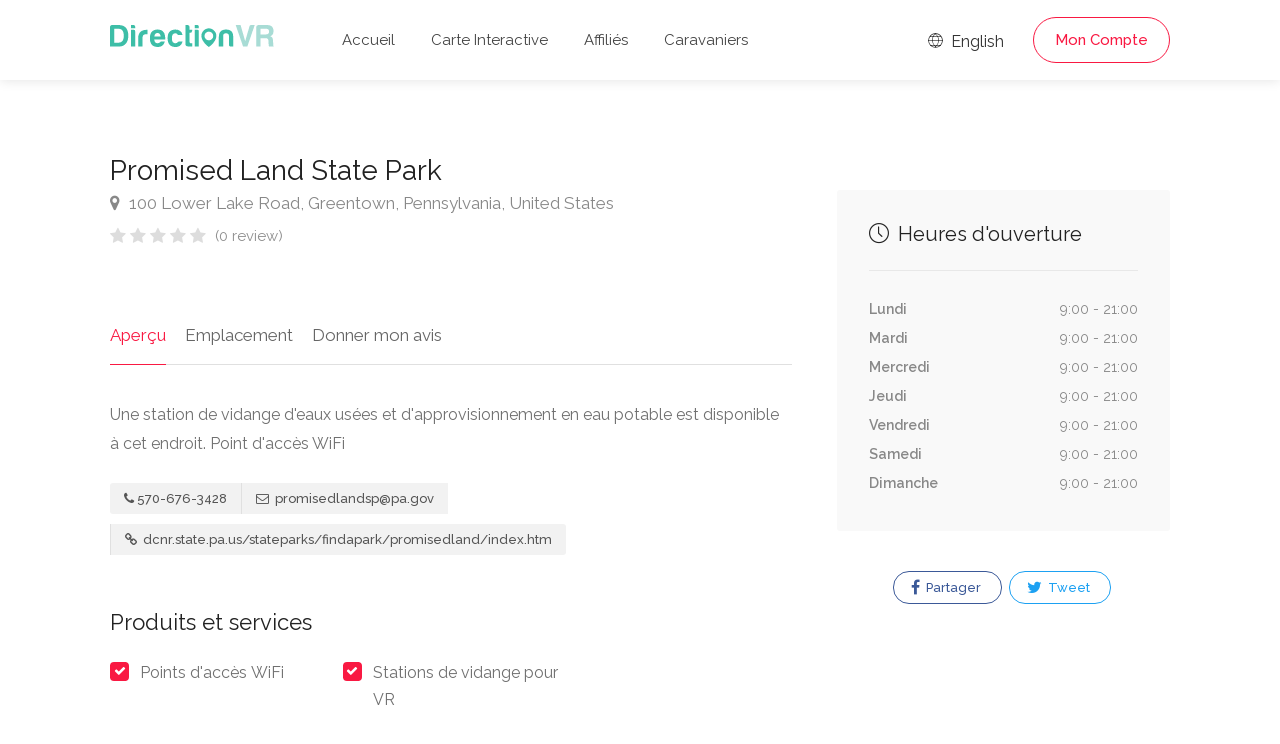

--- FILE ---
content_type: text/html; charset=UTF-8
request_url: https://www.directionvr.com/annonce/275/Promised-Land-State-Park/1
body_size: 7104
content:
<!DOCTYPE html>
<head>
	<title>Promised Land State Park - DirectionVR</title>
	<meta charset="utf-8">
	<meta name="viewport" content="width=device-width, initial-scale=1, maximum-scale=1">

	<link rel="stylesheet" href="/css/style.css?version=19">
	<link rel="stylesheet" href="/css/main-color.css?version=19" id="colors">

	<meta name="description" content="Une+station+de+vidange+d%27eaux+us%C3%A9es+et+d%27approvisionnement+en+eau+potable+est+disponible+%C3%A0+cet+endroit.%0D%0APoint+d%27acc%C3%A8s+WiFi%0D%0A"><meta property="og:description" content="Une+station+de+vidange+d%27eaux+us%C3%A9es+et+d%27approvisionnement+en+eau+potable+est+disponible+%C3%A0+cet+endroit.%0D%0APoint+d%27acc%C3%A8s+WiFi%0D%0A" /><meta name="keywords" content="VR, VR Club, VR Parc, VR Camping, Camping, Terrains de camping, Parcs, Assurance VR, Assistance routière, Réductions de camping, Rabais de camping" /><meta property="og:title" content="Promised Land State Park - DirectionVR" /><meta property="og:image" content="https://www.directionvr.com/images/ogimage.png" /><meta property="og:site_name" content="DirectionVR" /><meta property="og:url" content="https://www.directionvr.com" /><meta property="og:type" content="website" />
	<!-- Favicon -->
	<link rel="apple-touch-icon" sizes="180x180" href="/apple-touch-icon.png">
	<link rel="icon" type="image/png" sizes="32x32" href="/favicon-32x32.png">
	<link rel="icon" type="image/png" sizes="16x16" href="/favicon-16x16.png">
	<link rel="manifest" href="/site.webmanifest">
	<link rel="mask-icon" href="/safari-pinned-tab.svg" color="#5bbad5">
	<meta name="msapplication-TileColor" content="#00aba9">
	<meta name="theme-color" content="#ffffff">

	<meta name="description" content="Une+station+de+vidange+d%27eaux+us%C3%A9es+et+d%27approvisionnement+en+eau+potable+est+disponible+%C3%A0+cet+endroit.%0D%0APoint+d%27acc%C3%A8s+WiFi%0D%0A">
	<meta name="keywords" content="Promised Land State Park">
	<meta name="author" content="DirectionVR">

	<meta property="og:url" content="https://www.directionvr.com/annonce/275/Promised-Land-State-Park/1" />	
	<meta property="og:type" content="website" />
	<meta property="og:title" content="Promised Land State Park - DirectionVR" />

	<meta property="og:description" content="Une station de vidange d'eaux usées et d'approvisionnement en eau potable est disponible à cet endroit.
Point d'accès WiFi
"/>
	<meta property="og:image" content="https://www.directionvr.com/images/ogimage.png" />

		<script async src="https://www.googletagmanager.com/gtag/js?id=UA-97832192-3"></script>
	<script>
		window.dataLayer = window.dataLayer || [];
		function gtag(){dataLayer.push(arguments);}
		gtag('js', new Date());

		gtag('config', 'UA-97832192-3');
	</script>
 

</head>

<body>
<!-- Wrapper -->
<div id="wrapper">
<header id="header-container" class="no-shadow">
	<div id="header" class="not-sticky">
		<div class="container">
			<div class="left-side">
				<div id="logo">
					<a href="/"><img src="/images/logovr.svg" height="22" alt=""></a>
				</div>
				<div class="mmenu-trigger">
					<button class="hamburger hamburger--collapse" type="button">
					<span class="hamburger-box">
					<span class="hamburger-inner"></span>
					</span>
					</button>
				</div>
				<nav id="navigation" class="style-1">
					<ul id="responsive">
						<li><a class="" href="/">Accueil</a></li>
						<li><a class="" href="/map">Carte Interactive</a></li>
						
						<li><a class="" href="/membres-affilies">Affiliés</a></li>
						<li><a class="" href="/caravaniers">Caravaniers</a></li>
					</ul>
				</nav>
				<div class="clearfix"></div>
			</div>
			<div class="right-side">
				<div class="header-widget">
					<a href="https://www.directionrv.com/ads/275/Promised-Land-State-Park/1" class="sign-in"><i class="im im-icon-Globe"></i> English</a>
				
					<a href="#sign-in-dialog" class="sign-in popup-with-zoom-anim button border with-icon">Mon Compte</a>				</div>
			</div>
			<div id="sign-in-dialog" class="zoom-anim-dialog mfp-hide">
				<div class="small-dialog-header">
					<h3>Se connecter</h3>
				</div>
				<div class="sign-in-form style-1">
					<ul class="tabs-nav">
						<li><a href="#tab1">S'identifier</a></li>
						<li><a href="#tab2">S'enregistrer</a></li>
					</ul>
					<div class="tabs-container alt">
						<div class="tab-content" id="tab1" style="display: none;">
							<div class="notification error" id="errorlogin" style="display:none;"></div>
							<div class="notification success" id="successlogin" style="display:none;"></div>

							<div id="loginform">
								<p class="form-row form-row-wide">
									<label for="username">Adresse e-mail:
										<i class="im im-icon-Mail"></i>
										<input type="text" class="input-text" name="emaillogin" id="emaillogin" value="" required />
									</label>
								</p>
								<p class="form-row form-row-wide">
									<label for="password">Mot de passe:
										<i class="im im-icon-Lock-2"></i>
										<input class="input-text" type="password" name="passwordlogin" id="passwordlogin" required/>
									</label>
									<a id="lostPasswordLink" href="#">Informations de compte oubliées?</a>
								</p>
								<div class="form-row">
									<input type="submit" class="button border margin-top-5" name="login" id="login" value="S'identifier" />
								</div>
							</div>
						</div>
						<div class="tab-content" id="tab2" style="display: none;">
							<div class="notification error" id="errorregister" style="display:none;"></div>
							<div class="notification success" id="successregister" style="display:none;"></div>
							
							<div id="registerform">
								<p class="form-row form-row-wide">
									<label for="email2">Adresse e-mail:
									<i class="im im-icon-Mail"></i>
									<input type="text" class="input-text" name="emailregister" id="emailregister" value="" required />
									</label>
								</p>
								<p class="form-row form-row-wide">
									<label for="password1">Mot de passe:
									<i class="im im-icon-Lock-2"></i>
									<input class="input-text" type="password" name="password1register" id="password1register" required/>
									</label>
								</p>
								<p class="form-row form-row-wide">
									<label for="password2">Répéter le mot de passe:
									<i class="im im-icon-Lock-2"></i>
									<input class="input-text" type="password" name="password2register" id="password2register" required/>
									</label>
								</p>
								<p class="form-row form-row-wide">
									<div class="g-recaptcha" data-sitekey="6LeBZCIpAAAAAFsUpxBDCX6H5b8-IHDKMGCi2PGm"></div>
									<input type="hidden" id="g-recaptcha-response" name="g-recaptcha-response">
								</p>
								<input type="submit" class="button border fw margin-top-10" name="register" id="register" value="S'enregistrer" />
							</div>
						</div>
						<div class="tab-content" id="tab3" style="display: none;">	
							<div class="notification error" id="errorlostpassword" style="display:none;"></div>
							<div class="notification success" id="successlostpassword" style="display:none;"></div>
							
							<div id="lostpasswordform">
								<p class="form-row form-row-wide">
									<label for="email3">Adresse e-mail:
									<i class="im im-icon-Mail"></i>
									<input type="text" class="input-text" name="emaillost" id="emaillost" value="" required />
									</label>
								</p>
								<input type="submit" class="button border fw margin-top-10" name="lostpassword" id="lostpassword" value="Informations oubliées" />
							</div>
						</div>
					</div>
				</div>
			</div>
		</div>
	</div>
</header><div class="clearfix"></div>

<!-- Slider
================================================== -->
<!-- <div class="listing-slider mfp-gallery-container margin-bottom-0">
	<a href="images/single-listing-01.jpg" data-background-image="images/single-listing-01.jpg" class="item mfp-gallery" title="Title 1"></a>
	<a href="images/single-listing-02.jpg" data-background-image="images/single-listing-02.jpg" class="item mfp-gallery" title="Title 3"></a>
	<a href="images/single-listing-03.jpg" data-background-image="images/single-listing-03.jpg" class="item mfp-gallery" title="Title 2"></a>
	<a href="images/single-listing-04.jpg" data-background-image="images/single-listing-04.jpg" class="item mfp-gallery" title="Title 4"></a>
</div> -->


<div class="container">
		<div class="row sticky-wrapper">
		<div class="col-lg-8 col-md-8 padding-right-30">
			<!-- Titlebar -->
			<div id="titlebar" class="listing-titlebar">
				<div class="listing-titlebar-title">
					<h2>Promised Land State Park</h2>
					<span>
						<a href="#listing-location" class="listing-address">
							<i class="fa fa-map-marker"></i>
							100 Lower Lake Road, Greentown, Pennsylvania, United States						</a>
					</span>
					<div class="star-rating" data-rating="0">
						<div class="rating-counter"><a href="#listing-reviews">(0 review)</a></div>
					</div>
				</div>
			</div>

			<!-- Listing Nav -->
			<div id="listing-nav" class="listing-nav-container">
				<ul class="listing-nav">
					<li><a href="#listing-overview" class="active">Aperçu</a></li>
					
					<li><a href="#listing-location">Emplacement</a></li>
					<li><a href="#add-review">Donner mon avis</a></li>
				</ul>
			</div>
			
			<!-- Overview -->
			<div id="listing-overview" class="listing-section">
				<p>Une station de vidange d'eaux usées et d'approvisionnement en eau potable est disponible à cet endroit.
Point d'accès WiFi
</p>				
				<!-- Listing Contacts -->
								<div class="listing-links-container">
					<ul class="listing-links contact-links">
						<li><a href="tel:570-676-3428" class="listing-links"><i class="fa fa-phone"></i>570-676-3428</a></li><li><a href="/cdn-cgi/l/email-protection#3d4d4f5250544e5859515c53594e4d7d4d5c135a524b" class="listing-links"><i class="fa fa-envelope-o"></i> <span class="__cf_email__" data-cfemail="d9a9abb6b4b0aabcbdb5b8b7bdaaa999a9b8f7beb6af">[email&#160;protected]</span></a></li><li><a href="http://dcnr.state.pa.us/stateparks/findapark/promisedland/index.htm" target="_blank"  class="listing-links"><i class="fa fa-link"></i> dcnr.state.pa.us/stateparks/findapark/promisedland/index.htm</a></li>					</ul>

					<div class="clearfix"></div>

					
					<div class="clearfix"></div>
				</div>
				<div class="clearfix"></div>
				
								<h3 class="listing-desc-headline">Produits et services</h3>
				<ul class="listing-features checkboxes margin-top-0">
					<li>Points d'accès WiFi</li><li>Stations de vidange pour VR</li>				</ul>
								
								<h3 class="listing-desc-headline">Catégories</h3>
				<ul class="listing-features checkboxes margin-top-0">
					<li>Campings / Marinas</li><li>Sports, plein air et loisirs</li>				</ul>
							</div>


			<!-- Menu -->
			<!-- <div id="listing-pricing-list" class="listing-section">
				<h3 class="listing-desc-headline margin-top-70 margin-bottom-30">Pricing</h3>
				<div class="show-more">
					<div class="pricing-list-container">
						<h4>Burgers</h4>
						<ul>
							<li>
								<h5>Classic Burger</h5>
								<p>Beef, salad, mayonnaise, spicey relish, cheese</p>
								<span>$6</span>
							</li>
							<li>
								<h5>Cheddar Burger</h5>
								<p>Cheddar cheese, lettuce, tomato, onion, dill pickles</p>
								<span>$6</span>
							</li>
							<li>
								<h5>Veggie Burger</h5>
								<p>Panko crumbed and fried, grilled peppers and mushroom</p>
								<span>$6</span>
							</li>
							<li>
								<h5>Chicken Burger</h5>
								<p>Cheese, chicken fillet, avocado, bacon, tomatoes, basil</p>
								<span>$6</span>
							</li>
						</ul>

						<h4>Drinks</h4>
						<ul>
							<li>
								<h5>Frozen Shake</h5>
								<span>$4</span>
							</li>
							<li>
								<h5>Orange Juice</h5>
								<span>$4</span>
							</li>
							<li>
								<h5>Beer</h5>
								<span>$4</span>
							</li>
							<li>
								<h5>Water</h5>
								<span>Free</span>
							</li>
						</ul>
					</div>
				</div>
				<a href="#" class="show-more-button" data-more-title="Show More" data-less-title="Show Less"><i class="fa fa-angle-down"></i></a>
			</div> -->
			<!-- Menu / End -->
		
			<!-- Location -->
						<div id="listing-location" class="listing-section">
				<h3 class="listing-desc-headline margin-top-60 margin-bottom-30">Emplacement</h3>

				<div id="singleListingMap-container">
					<div id="singleListingMap" data-latitude="41.319541" data-longitude=" -75.209797" data-map-icon="im im-icon-Map-Marker"></div>
					<a href="#" id="streetView">Street View</a>
				</div>
			</div>
							
			<!-- Reviews -->
			
			<!-- Add Review Box -->
			<!-- <form class="leave-rating"> -->
			<form method="POST" enctype="multipart/form-data">
				<div id="add-review" class="add-review-box">
					<h3 class="listing-desc-headline margin-bottom-10">Donner mon avis</h3>
					<p class="comment-notes">Votre adresse électronique ne sera pas publiée.</p>

					<div class="sub-ratings-container">
						<div class="add-sub-rating">
							<div class="sub-rating-title">Service<font color="red">*</font> <i class="tip" data-tip-content="Qualité du service à la clientèle et attitude"></i></div>
							<div class="sub-rating-stars">
								<div class="clearfix"></div>
								<div class="leave-rating">
									<input type="radio" name="rating1" id="rating-1" value="5" />
									<label for="rating-1" class="fa fa-star"></label>
									<input type="radio" name="rating1" id="rating-2" value="4" />
									<label for="rating-2" class="fa fa-star"></label>
									<input type="radio" name="rating1" id="rating-3" value="3" />
									<label for="rating-3" class="fa fa-star"></label>
									<input type="radio" name="rating1" id="rating-4" value="2" />
									<label for="rating-4" class="fa fa-star"></label>
									<input type="radio" name="rating1" id="rating-5" value="1" />
									<label for="rating-5" class="fa fa-star"></label>
								</div>
							</div>
						</div>

						<div class="add-sub-rating">
							<div class="sub-rating-title">Rapport qualité-prix<font color="red">*</font> <i class="tip" data-tip-content="Expérience globale reçue pour le montant dépensé"></i></div>
							<div class="sub-rating-stars">
								<div class="clearfix"></div>
								<div class="leave-rating">
									<input type="radio" name="rating2" id="rating-11" value="5" />
									<label for="rating-11" class="fa fa-star"></label>
									<input type="radio" name="rating2" id="rating-12" value="4" />
									<label for="rating-12" class="fa fa-star"></label>
									<input type="radio" name="rating2" id="rating-13" value="3" />
									<label for="rating-13" class="fa fa-star"></label>
									<input type="radio" name="rating2" id="rating-14" value="2" />
									<label for="rating-14" class="fa fa-star"></label>
									<input type="radio" name="rating2" id="rating-15" value="1" />
									<label for="rating-15" class="fa fa-star"></label>
								</div>
							</div>
						</div>

						<div class="add-sub-rating">
							<div class="sub-rating-title">Emplacement<font color="red">*</font> <i class="tip" data-tip-content="Visibilité, trajet ou places de stationnement à proximité"></i></div>
							<div class="sub-rating-stars">
								<div class="clearfix"></div>
								<div class="leave-rating">
									<input type="radio" name="rating3" id="rating-21" value="5" />
									<label for="rating-21" class="fa fa-star"></label>
									<input type="radio" name="rating3" id="rating-22" value="4" />
									<label for="rating-22" class="fa fa-star"></label>
									<input type="radio" name="rating3" id="rating-23" value="3" />
									<label for="rating-23" class="fa fa-star"></label>
									<input type="radio" name="rating3" id="rating-24" value="2" />
									<label for="rating-24" class="fa fa-star"></label>
									<input type="radio" name="rating3" id="rating-25" value="1" />
									<label for="rating-25" class="fa fa-star"></label>
								</div>
							</div>
						</div>
						
						<div class="add-sub-rating">
							<div class="sub-rating-title">Propreté<font color="red">*</font> <i class="tip" data-tip-content="L'état physique de l'entreprise"></i></div>
							<div class="sub-rating-stars">
								<div class="clearfix"></div>
								<div class="leave-rating">
									<input type="radio" name="rating4" id="rating-31" value="5" />
									<label for="rating-31" class="fa fa-star"></label>
									<input type="radio" name="rating4" id="rating-32" value="4" />
									<label for="rating-32" class="fa fa-star"></label>
									<input type="radio" name="rating4" id="rating-33" value="3" />
									<label for="rating-33" class="fa fa-star"></label>
									<input type="radio" name="rating4" id="rating-34" value="2" />
									<label for="rating-34" class="fa fa-star"></label>
									<input type="radio" name="rating4" id="rating-35" value="1" />
									<label for="rating-35" class="fa fa-star"></label>
								</div>
							</div>
						</div>	

						<div class="uploadButton margin-top-15">
							<input type="hidden" name="MAX_FILE_SIZE" value="100000000"/>
							<input class="uploadButton-input" type="file" name="attachments[]" accept="image/*" id="upload" multiple/>
							<label class="uploadButton-button ripple-effect" for="upload">Ajouter des photos</label>
							<span class="uploadButton-file-name"></span>
						</div>
					</div>

					<fieldset>
						<div class="row">
							<div class="col-md-6">
								<label>Nom<font color="red">*</font>:</label>
								<input name="name" type="text" value="" required/>
							</div>
									
							<div class="col-md-6">
								<label>Courriel<font color="red">*</font>:</label>
								<input name="email" type="email" value="" required/>
							</div>
						</div>

						<div>
							<label>Commentaire<font color="red">*</font>:</label>
							<textarea name="review" cols="40" rows="3" required></textarea>
						</div>
					</fieldset>

					<button type="submit" name="addreview" class="button">Soumettre</button>
					<div class="clearfix"></div>
				</div>
			</form>
		</div>

		<!-- Sidebar
		================================================== -->
		<div class="col-lg-4 col-md-4 margin-top-75 sticky">
			<!-- <div class="verified-badge with-tip" data-tip-content="Listing has been verified and belongs the business owner or manager.">
				<i class="sl sl-icon-check"></i> Verified Listing
			</div> -->

			<!-- Book Now -->
			<!-- <div id="booking-widget-anchor" class="boxed-widget booking-widget margin-top-35">
				<h3><i class="fa fa-calendar-check-o "></i> Booking</h3>
				<div class="row with-forms  margin-top-0">
					<div class="col-lg-12">
						<input type="text" id="date-picker" placeholder="Date" readonly="readonly">
					</div>

					<div class="col-lg-12">
						<div class="panel-dropdown time-slots-dropdown">
							<a href="#">Time Slots</a>
							<div class="panel-dropdown-content padding-reset">
								<div class="panel-dropdown-scrollable">
									<div class="time-slot">
										<input type="radio" name="time-slot" id="time-slot-1">
										<label for="time-slot-1">
											<strong>8:30 am - 9:00 am</strong>
											<span>1 slot available</span>
										</label>
									</div>

									<div class="time-slot">
										<input type="radio" name="time-slot" id="time-slot-2">
										<label for="time-slot-2">
											<strong>9:00 am - 9:30 am</strong>
											<span>2 slots available</span>
										</label>
									</div>

									<div class="time-slot">
										<input type="radio" name="time-slot" id="time-slot-3">
										<label for="time-slot-3">
											<strong>9:30 am - 10:00 am</strong>
											<span>1 slots available</span>
										</label>
									</div>

									<div class="time-slot">
										<input type="radio" name="time-slot" id="time-slot-4">
										<label for="time-slot-4">
											<strong>10:00 am - 10:30 am</strong>
											<span>3 slots available</span>
										</label>
									</div>

									<div class="time-slot">
										<input type="radio" name="time-slot" id="time-slot-5">
										<label for="time-slot-5">
											<strong>13:00 pm - 13:30 pm</strong>
											<span>2 slots available</span>
										</label>
									</div>

									<div class="time-slot">
										<input type="radio" name="time-slot" id="time-slot-6">
										<label for="time-slot-6">
											<strong>13:30 pm - 14:00 pm</strong>
											<span>1 slots available</span>
										</label>
									</div>

									<div class="time-slot">
										<input type="radio" name="time-slot" id="time-slot-7">
										<label for="time-slot-7">
											<strong>14:00 pm - 14:30 pm</strong>
											<span>1 slots available</span>
										</label>
									</div>
								</div>
							</div>
						</div>
					</div>

					<div class="col-lg-12">
						<div class="panel-dropdown">
							<a href="#">Guests <span class="qtyTotal" name="qtyTotal">1</span></a>
							<div class="panel-dropdown-content">
								<div class="qtyButtons">
									<div class="qtyTitle">Adults</div>
									<input type="text" name="qtyInput" value="1">
								</div>

								<div class="qtyButtons">
									<div class="qtyTitle">Childrens</div>
									<input type="text" name="qtyInput" value="0">
								</div>
							</div>
						</div>
					</div>
				</div>
				
				<a href="#" class="button book-now fullwidth margin-top-5">Request To Book</a>
			</div> -->
			<!-- Book Now / End -->


			<!-- Coupon Widget -->
			<!-- <div class="coupon-widget" style="background-image: url(images/single-listing-01.jpg);">
				<a href="#" class="coupon-top">
					<span class="coupon-link-icon"></span>
					<h3>Order 1 burger and get 50% off on second!</h3>
					<div class="coupon-valid-untill">Expires 25/10/2019</div>
					<div class="coupon-how-to-use"><strong>How to use?</strong> Just show us this coupon on a screen of your smartphone!</div>
				</a>
				<div class="coupon-bottom">
					<div class="coupon-scissors-icon"></div>
					<div class="coupon-code">L1ST30</div>
				</div>
			</div> -->

						
			<!-- <div class="verified-badge with-tip" data-tip-content="Listing has been verified and belongs the business owner or manager.">
				<i class="sl sl-icon-check"></i> Verified Listing
				<div class="tip-content" style="width: 373.328px; max-width: 373.328px;">Listing has been verified and belongs the business owner or manager.</div>
			</div> -->

						<!-- Opening Hours -->
			<div class="boxed-widget opening-hours margin-top-35">
				<!-- <div class="listing-badge now-open">Now Open</div> -->
				<h3><i class="sl sl-icon-clock"></i> Heures d'ouverture</h3>
				<ul>
					<li>Lundi <span>9:00 - 21:00</span></li>
					<li>Mardi <span>9:00 - 21:00</span></li>
					<li>Mercredi <span>9:00 - 21:00</span></li>
					<li>Jeudi <span>9:00 - 21:00</span></li>
					<li>Vendredi <span>9:00 - 21:00</span></li>
					<li>Samedi <span>9:00 - 21:00</span></li>
					<li>Dimanche <span>9:00 - 21:00</span></li>
				</ul>
			</div>
			<!-- Opening Hours / End -->
			
			<!-- Share / Like -->
			<div class="listing-share margin-top-40 margin-bottom-40 no-border">
				<!-- <button class="like-button"><span class="like-icon"></span> Ajouter aux favoris</button> 
				<span>159 personnes ont ajouté ce lieu</span> -->

				<ul class="share-buttons margin-top-40 margin-bottom-0">
					<li>
						
												
						<a class="fb-share" onClick="window.open('http://www.facebook.com/sharer.php?s=100&amp;p[title]=Promised+Land+State+Park+-+DirectionVR&amp;p[url]=https%3A%2F%2Fwww.directionvr.com%2Fannonce%2F275%2FPromised-Land-State-Park%2F1&amp;&p[images][0]=https%3A%2F%2Fwww.directionvr.com%2Fimages%2Fogimage.png', 'sharer', 'toolbar=0,status=0,width=548,height=325');" target="_parent" href="javascript: void(0)">
							<i class="fa fa-facebook"></i>
							Partager						</a>
					</li>
					
					<li>
						<a class="twitter-share" target="_blank" href="https://twitter.com/intent/tweet?text=Promised+Land+State+Park+-+DirectionVR - https%3A%2F%2Fwww.directionvr.com%2Fannonce%2F275%2FPromised-Land-State-Park%2F1">
							
						<i class="fa fa-twitter"></i> Tweet</a>
					</li>
				</ul>
				<div class="clearfix"></div>
			</div>
		</div>
		<!-- Sidebar / End -->

	</div>
</div>


<div id="footer" class="sticky-footer">
	<div class="container">
		<div class="row">
			<div class="col-md-5 col-sm-6">
				<img class="footer-logo" src="/images/logovr.svg" alt="">
				<br><br>
				<p>DirectionVR est un outil qui vous permettra un parcours à la hauteur de vos attentes. Avec DirectionVR, il n’y a pas de limite pour vos projets de vacances, d’excursions, de trajets ambitieux ou de virées à la découverte des routes.</p>
			</div>
			<div class="col-md-4 col-sm-6 ">
				<h4>Liens Utiles</h4>
				<ul class="footer-links">
					<li><a href="/pournousjoindre">Pour nous joindre</a></li>				</ul>
				<ul class="footer-links">
					<li><a href="/confidentialite">Politique de confidentialité</a></li>				</ul>
				<div class="clearfix"></div>
			</div>
			<div class="col-md-3 col-sm-12 hidden-sm hidden-xs hidden-md">
				<ul class="social-icons margin-top-20">
					<a href="https://play.google.com/store/apps/details?id=com.phaonix.directionvr"><img src="/images/GooglePlay.svg" width="200"></a>
					<!-- <br>
					<br>
					<a href="https://apps.apple.com/us/app/directionvr/id1616042120"><img src="/images/AppStore.svg" width="200"></a> -->
				</ul>
			</div>
		</div>
		<div class="row">
			<div class="col-md-12">
				<div class="copyrights">© 2026 DirectionVR. Tous droits réservés.				<br>RayID: 9bfd89db9a37124b-ORD				</div>
			</div>
		</div>
	</div>
</div>

<!-- Back To Top Button -->
<div id="backtotop"><a href="#"></a></div>

</div>
<!-- Wrapper / End -->


<!-- Scripts
================================================== -->
<script data-cfasync="false" src="/cdn-cgi/scripts/5c5dd728/cloudflare-static/email-decode.min.js"></script><script type="text/javascript" src="/scripts/jquery-3.6.0.min.js"></script>
<script type="text/javascript" src="/scripts/jquery-migrate-3.3.2.min.js"></script>
<script type="text/javascript" src="/scripts/mmenu.min.js"></script>
<script type="text/javascript" src="/scripts/chosen.min.js"></script>
<script type="text/javascript" src="/scripts/slick.min.js"></script>
<script type="text/javascript" src="/scripts/rangeslider.min.js"></script>
<script type="text/javascript" src="/scripts/magnific-popup.min.js"></script>
<script type="text/javascript" src="/scripts/waypoints.min.js"></script>
<script type="text/javascript" src="/scripts/counterup.min.js"></script>
<script type="text/javascript" src="/scripts/jquery-ui.min.js"></script>
<script type="text/javascript" src="/scripts/tooltips.min.js"></script>
<script type="text/javascript" src="/scripts/custom.js?version=19"></script>

<!-- Leaflet // Docs: https://leafletjs.com/ -->
<script src="/scripts/leaflet.min.js"></script>

<!-- Leaflet Maps Scripts -->
<script src="/scripts/leaflet-markercluster.min.js"></script>
<script src="/scripts/leaflet-gesture-handling.min.js"></script>
<script src="/scripts/leaflet-direction.js?version=19"></script>

<!-- Booking Widget - Quantity Buttons -->
<script src="/scripts/quantityButtons.js"></script>

<!-- Date Range Picker - docs: http://www.daterangepicker.com/ -->
<script src="/scripts/moment.min.js"></script>
<script src="/scripts/daterangepicker.js"></script>

<script src="https://www.google.com/recaptcha/api.js" async defer></script>
<script>
// Calendar Init
$(function() {
	$('#date-picker').daterangepicker({
		"opens": "left",
		singleDatePicker: true,

		// Disabling Date Ranges
		isInvalidDate: function(date) {
		// Disabling Date Range
		var disabled_start = moment('09/02/2018', 'MM/DD/YYYY');
		var disabled_end = moment('09/06/2018', 'MM/DD/YYYY');
		return date.isAfter(disabled_start) && date.isBefore(disabled_end);

		// Disabling Single Day
		// if (date.format('MM/DD/YYYY') == '08/08/2018') {
		//     return true; 
		// }
		}
	});
});

// Calendar animation
$('#date-picker').on('showCalendar.daterangepicker', function(ev, picker) {
	$('.daterangepicker').addClass('calendar-animated');
});
$('#date-picker').on('show.daterangepicker', function(ev, picker) {
	$('.daterangepicker').addClass('calendar-visible');
	$('.daterangepicker').removeClass('calendar-hidden');
});
$('#date-picker').on('hide.daterangepicker', function(ev, picker) {
	$('.daterangepicker').removeClass('calendar-visible');
	$('.daterangepicker').addClass('calendar-hidden');
});
</script>

<!-- Replacing dropdown placeholder with selected time slot -->
<script>
$(".time-slot").each(function() {
	var timeSlot = $(this);
	$(this).find('input').on('change',function() {
		var timeSlotVal = timeSlot.find('strong').text();

		$('.panel-dropdown.time-slots-dropdown a').html(timeSlotVal);
		$('.panel-dropdown').removeClass('active');
	});
});
</script>
<script defer src="https://static.cloudflareinsights.com/beacon.min.js/vcd15cbe7772f49c399c6a5babf22c1241717689176015" integrity="sha512-ZpsOmlRQV6y907TI0dKBHq9Md29nnaEIPlkf84rnaERnq6zvWvPUqr2ft8M1aS28oN72PdrCzSjY4U6VaAw1EQ==" data-cf-beacon='{"version":"2024.11.0","token":"cb4a4205e4ee43769fc73b7ce673887a","r":1,"server_timing":{"name":{"cfCacheStatus":true,"cfEdge":true,"cfExtPri":true,"cfL4":true,"cfOrigin":true,"cfSpeedBrain":true},"location_startswith":null}}' crossorigin="anonymous"></script>
</body>
</html>

--- FILE ---
content_type: text/html; charset=utf-8
request_url: https://www.google.com/recaptcha/api2/anchor?ar=1&k=6LeBZCIpAAAAAFsUpxBDCX6H5b8-IHDKMGCi2PGm&co=aHR0cHM6Ly93d3cuZGlyZWN0aW9udnIuY29tOjQ0Mw..&hl=en&v=PoyoqOPhxBO7pBk68S4YbpHZ&size=normal&anchor-ms=20000&execute-ms=30000&cb=fdb52ifv9m3b
body_size: 49538
content:
<!DOCTYPE HTML><html dir="ltr" lang="en"><head><meta http-equiv="Content-Type" content="text/html; charset=UTF-8">
<meta http-equiv="X-UA-Compatible" content="IE=edge">
<title>reCAPTCHA</title>
<style type="text/css">
/* cyrillic-ext */
@font-face {
  font-family: 'Roboto';
  font-style: normal;
  font-weight: 400;
  font-stretch: 100%;
  src: url(//fonts.gstatic.com/s/roboto/v48/KFO7CnqEu92Fr1ME7kSn66aGLdTylUAMa3GUBHMdazTgWw.woff2) format('woff2');
  unicode-range: U+0460-052F, U+1C80-1C8A, U+20B4, U+2DE0-2DFF, U+A640-A69F, U+FE2E-FE2F;
}
/* cyrillic */
@font-face {
  font-family: 'Roboto';
  font-style: normal;
  font-weight: 400;
  font-stretch: 100%;
  src: url(//fonts.gstatic.com/s/roboto/v48/KFO7CnqEu92Fr1ME7kSn66aGLdTylUAMa3iUBHMdazTgWw.woff2) format('woff2');
  unicode-range: U+0301, U+0400-045F, U+0490-0491, U+04B0-04B1, U+2116;
}
/* greek-ext */
@font-face {
  font-family: 'Roboto';
  font-style: normal;
  font-weight: 400;
  font-stretch: 100%;
  src: url(//fonts.gstatic.com/s/roboto/v48/KFO7CnqEu92Fr1ME7kSn66aGLdTylUAMa3CUBHMdazTgWw.woff2) format('woff2');
  unicode-range: U+1F00-1FFF;
}
/* greek */
@font-face {
  font-family: 'Roboto';
  font-style: normal;
  font-weight: 400;
  font-stretch: 100%;
  src: url(//fonts.gstatic.com/s/roboto/v48/KFO7CnqEu92Fr1ME7kSn66aGLdTylUAMa3-UBHMdazTgWw.woff2) format('woff2');
  unicode-range: U+0370-0377, U+037A-037F, U+0384-038A, U+038C, U+038E-03A1, U+03A3-03FF;
}
/* math */
@font-face {
  font-family: 'Roboto';
  font-style: normal;
  font-weight: 400;
  font-stretch: 100%;
  src: url(//fonts.gstatic.com/s/roboto/v48/KFO7CnqEu92Fr1ME7kSn66aGLdTylUAMawCUBHMdazTgWw.woff2) format('woff2');
  unicode-range: U+0302-0303, U+0305, U+0307-0308, U+0310, U+0312, U+0315, U+031A, U+0326-0327, U+032C, U+032F-0330, U+0332-0333, U+0338, U+033A, U+0346, U+034D, U+0391-03A1, U+03A3-03A9, U+03B1-03C9, U+03D1, U+03D5-03D6, U+03F0-03F1, U+03F4-03F5, U+2016-2017, U+2034-2038, U+203C, U+2040, U+2043, U+2047, U+2050, U+2057, U+205F, U+2070-2071, U+2074-208E, U+2090-209C, U+20D0-20DC, U+20E1, U+20E5-20EF, U+2100-2112, U+2114-2115, U+2117-2121, U+2123-214F, U+2190, U+2192, U+2194-21AE, U+21B0-21E5, U+21F1-21F2, U+21F4-2211, U+2213-2214, U+2216-22FF, U+2308-230B, U+2310, U+2319, U+231C-2321, U+2336-237A, U+237C, U+2395, U+239B-23B7, U+23D0, U+23DC-23E1, U+2474-2475, U+25AF, U+25B3, U+25B7, U+25BD, U+25C1, U+25CA, U+25CC, U+25FB, U+266D-266F, U+27C0-27FF, U+2900-2AFF, U+2B0E-2B11, U+2B30-2B4C, U+2BFE, U+3030, U+FF5B, U+FF5D, U+1D400-1D7FF, U+1EE00-1EEFF;
}
/* symbols */
@font-face {
  font-family: 'Roboto';
  font-style: normal;
  font-weight: 400;
  font-stretch: 100%;
  src: url(//fonts.gstatic.com/s/roboto/v48/KFO7CnqEu92Fr1ME7kSn66aGLdTylUAMaxKUBHMdazTgWw.woff2) format('woff2');
  unicode-range: U+0001-000C, U+000E-001F, U+007F-009F, U+20DD-20E0, U+20E2-20E4, U+2150-218F, U+2190, U+2192, U+2194-2199, U+21AF, U+21E6-21F0, U+21F3, U+2218-2219, U+2299, U+22C4-22C6, U+2300-243F, U+2440-244A, U+2460-24FF, U+25A0-27BF, U+2800-28FF, U+2921-2922, U+2981, U+29BF, U+29EB, U+2B00-2BFF, U+4DC0-4DFF, U+FFF9-FFFB, U+10140-1018E, U+10190-1019C, U+101A0, U+101D0-101FD, U+102E0-102FB, U+10E60-10E7E, U+1D2C0-1D2D3, U+1D2E0-1D37F, U+1F000-1F0FF, U+1F100-1F1AD, U+1F1E6-1F1FF, U+1F30D-1F30F, U+1F315, U+1F31C, U+1F31E, U+1F320-1F32C, U+1F336, U+1F378, U+1F37D, U+1F382, U+1F393-1F39F, U+1F3A7-1F3A8, U+1F3AC-1F3AF, U+1F3C2, U+1F3C4-1F3C6, U+1F3CA-1F3CE, U+1F3D4-1F3E0, U+1F3ED, U+1F3F1-1F3F3, U+1F3F5-1F3F7, U+1F408, U+1F415, U+1F41F, U+1F426, U+1F43F, U+1F441-1F442, U+1F444, U+1F446-1F449, U+1F44C-1F44E, U+1F453, U+1F46A, U+1F47D, U+1F4A3, U+1F4B0, U+1F4B3, U+1F4B9, U+1F4BB, U+1F4BF, U+1F4C8-1F4CB, U+1F4D6, U+1F4DA, U+1F4DF, U+1F4E3-1F4E6, U+1F4EA-1F4ED, U+1F4F7, U+1F4F9-1F4FB, U+1F4FD-1F4FE, U+1F503, U+1F507-1F50B, U+1F50D, U+1F512-1F513, U+1F53E-1F54A, U+1F54F-1F5FA, U+1F610, U+1F650-1F67F, U+1F687, U+1F68D, U+1F691, U+1F694, U+1F698, U+1F6AD, U+1F6B2, U+1F6B9-1F6BA, U+1F6BC, U+1F6C6-1F6CF, U+1F6D3-1F6D7, U+1F6E0-1F6EA, U+1F6F0-1F6F3, U+1F6F7-1F6FC, U+1F700-1F7FF, U+1F800-1F80B, U+1F810-1F847, U+1F850-1F859, U+1F860-1F887, U+1F890-1F8AD, U+1F8B0-1F8BB, U+1F8C0-1F8C1, U+1F900-1F90B, U+1F93B, U+1F946, U+1F984, U+1F996, U+1F9E9, U+1FA00-1FA6F, U+1FA70-1FA7C, U+1FA80-1FA89, U+1FA8F-1FAC6, U+1FACE-1FADC, U+1FADF-1FAE9, U+1FAF0-1FAF8, U+1FB00-1FBFF;
}
/* vietnamese */
@font-face {
  font-family: 'Roboto';
  font-style: normal;
  font-weight: 400;
  font-stretch: 100%;
  src: url(//fonts.gstatic.com/s/roboto/v48/KFO7CnqEu92Fr1ME7kSn66aGLdTylUAMa3OUBHMdazTgWw.woff2) format('woff2');
  unicode-range: U+0102-0103, U+0110-0111, U+0128-0129, U+0168-0169, U+01A0-01A1, U+01AF-01B0, U+0300-0301, U+0303-0304, U+0308-0309, U+0323, U+0329, U+1EA0-1EF9, U+20AB;
}
/* latin-ext */
@font-face {
  font-family: 'Roboto';
  font-style: normal;
  font-weight: 400;
  font-stretch: 100%;
  src: url(//fonts.gstatic.com/s/roboto/v48/KFO7CnqEu92Fr1ME7kSn66aGLdTylUAMa3KUBHMdazTgWw.woff2) format('woff2');
  unicode-range: U+0100-02BA, U+02BD-02C5, U+02C7-02CC, U+02CE-02D7, U+02DD-02FF, U+0304, U+0308, U+0329, U+1D00-1DBF, U+1E00-1E9F, U+1EF2-1EFF, U+2020, U+20A0-20AB, U+20AD-20C0, U+2113, U+2C60-2C7F, U+A720-A7FF;
}
/* latin */
@font-face {
  font-family: 'Roboto';
  font-style: normal;
  font-weight: 400;
  font-stretch: 100%;
  src: url(//fonts.gstatic.com/s/roboto/v48/KFO7CnqEu92Fr1ME7kSn66aGLdTylUAMa3yUBHMdazQ.woff2) format('woff2');
  unicode-range: U+0000-00FF, U+0131, U+0152-0153, U+02BB-02BC, U+02C6, U+02DA, U+02DC, U+0304, U+0308, U+0329, U+2000-206F, U+20AC, U+2122, U+2191, U+2193, U+2212, U+2215, U+FEFF, U+FFFD;
}
/* cyrillic-ext */
@font-face {
  font-family: 'Roboto';
  font-style: normal;
  font-weight: 500;
  font-stretch: 100%;
  src: url(//fonts.gstatic.com/s/roboto/v48/KFO7CnqEu92Fr1ME7kSn66aGLdTylUAMa3GUBHMdazTgWw.woff2) format('woff2');
  unicode-range: U+0460-052F, U+1C80-1C8A, U+20B4, U+2DE0-2DFF, U+A640-A69F, U+FE2E-FE2F;
}
/* cyrillic */
@font-face {
  font-family: 'Roboto';
  font-style: normal;
  font-weight: 500;
  font-stretch: 100%;
  src: url(//fonts.gstatic.com/s/roboto/v48/KFO7CnqEu92Fr1ME7kSn66aGLdTylUAMa3iUBHMdazTgWw.woff2) format('woff2');
  unicode-range: U+0301, U+0400-045F, U+0490-0491, U+04B0-04B1, U+2116;
}
/* greek-ext */
@font-face {
  font-family: 'Roboto';
  font-style: normal;
  font-weight: 500;
  font-stretch: 100%;
  src: url(//fonts.gstatic.com/s/roboto/v48/KFO7CnqEu92Fr1ME7kSn66aGLdTylUAMa3CUBHMdazTgWw.woff2) format('woff2');
  unicode-range: U+1F00-1FFF;
}
/* greek */
@font-face {
  font-family: 'Roboto';
  font-style: normal;
  font-weight: 500;
  font-stretch: 100%;
  src: url(//fonts.gstatic.com/s/roboto/v48/KFO7CnqEu92Fr1ME7kSn66aGLdTylUAMa3-UBHMdazTgWw.woff2) format('woff2');
  unicode-range: U+0370-0377, U+037A-037F, U+0384-038A, U+038C, U+038E-03A1, U+03A3-03FF;
}
/* math */
@font-face {
  font-family: 'Roboto';
  font-style: normal;
  font-weight: 500;
  font-stretch: 100%;
  src: url(//fonts.gstatic.com/s/roboto/v48/KFO7CnqEu92Fr1ME7kSn66aGLdTylUAMawCUBHMdazTgWw.woff2) format('woff2');
  unicode-range: U+0302-0303, U+0305, U+0307-0308, U+0310, U+0312, U+0315, U+031A, U+0326-0327, U+032C, U+032F-0330, U+0332-0333, U+0338, U+033A, U+0346, U+034D, U+0391-03A1, U+03A3-03A9, U+03B1-03C9, U+03D1, U+03D5-03D6, U+03F0-03F1, U+03F4-03F5, U+2016-2017, U+2034-2038, U+203C, U+2040, U+2043, U+2047, U+2050, U+2057, U+205F, U+2070-2071, U+2074-208E, U+2090-209C, U+20D0-20DC, U+20E1, U+20E5-20EF, U+2100-2112, U+2114-2115, U+2117-2121, U+2123-214F, U+2190, U+2192, U+2194-21AE, U+21B0-21E5, U+21F1-21F2, U+21F4-2211, U+2213-2214, U+2216-22FF, U+2308-230B, U+2310, U+2319, U+231C-2321, U+2336-237A, U+237C, U+2395, U+239B-23B7, U+23D0, U+23DC-23E1, U+2474-2475, U+25AF, U+25B3, U+25B7, U+25BD, U+25C1, U+25CA, U+25CC, U+25FB, U+266D-266F, U+27C0-27FF, U+2900-2AFF, U+2B0E-2B11, U+2B30-2B4C, U+2BFE, U+3030, U+FF5B, U+FF5D, U+1D400-1D7FF, U+1EE00-1EEFF;
}
/* symbols */
@font-face {
  font-family: 'Roboto';
  font-style: normal;
  font-weight: 500;
  font-stretch: 100%;
  src: url(//fonts.gstatic.com/s/roboto/v48/KFO7CnqEu92Fr1ME7kSn66aGLdTylUAMaxKUBHMdazTgWw.woff2) format('woff2');
  unicode-range: U+0001-000C, U+000E-001F, U+007F-009F, U+20DD-20E0, U+20E2-20E4, U+2150-218F, U+2190, U+2192, U+2194-2199, U+21AF, U+21E6-21F0, U+21F3, U+2218-2219, U+2299, U+22C4-22C6, U+2300-243F, U+2440-244A, U+2460-24FF, U+25A0-27BF, U+2800-28FF, U+2921-2922, U+2981, U+29BF, U+29EB, U+2B00-2BFF, U+4DC0-4DFF, U+FFF9-FFFB, U+10140-1018E, U+10190-1019C, U+101A0, U+101D0-101FD, U+102E0-102FB, U+10E60-10E7E, U+1D2C0-1D2D3, U+1D2E0-1D37F, U+1F000-1F0FF, U+1F100-1F1AD, U+1F1E6-1F1FF, U+1F30D-1F30F, U+1F315, U+1F31C, U+1F31E, U+1F320-1F32C, U+1F336, U+1F378, U+1F37D, U+1F382, U+1F393-1F39F, U+1F3A7-1F3A8, U+1F3AC-1F3AF, U+1F3C2, U+1F3C4-1F3C6, U+1F3CA-1F3CE, U+1F3D4-1F3E0, U+1F3ED, U+1F3F1-1F3F3, U+1F3F5-1F3F7, U+1F408, U+1F415, U+1F41F, U+1F426, U+1F43F, U+1F441-1F442, U+1F444, U+1F446-1F449, U+1F44C-1F44E, U+1F453, U+1F46A, U+1F47D, U+1F4A3, U+1F4B0, U+1F4B3, U+1F4B9, U+1F4BB, U+1F4BF, U+1F4C8-1F4CB, U+1F4D6, U+1F4DA, U+1F4DF, U+1F4E3-1F4E6, U+1F4EA-1F4ED, U+1F4F7, U+1F4F9-1F4FB, U+1F4FD-1F4FE, U+1F503, U+1F507-1F50B, U+1F50D, U+1F512-1F513, U+1F53E-1F54A, U+1F54F-1F5FA, U+1F610, U+1F650-1F67F, U+1F687, U+1F68D, U+1F691, U+1F694, U+1F698, U+1F6AD, U+1F6B2, U+1F6B9-1F6BA, U+1F6BC, U+1F6C6-1F6CF, U+1F6D3-1F6D7, U+1F6E0-1F6EA, U+1F6F0-1F6F3, U+1F6F7-1F6FC, U+1F700-1F7FF, U+1F800-1F80B, U+1F810-1F847, U+1F850-1F859, U+1F860-1F887, U+1F890-1F8AD, U+1F8B0-1F8BB, U+1F8C0-1F8C1, U+1F900-1F90B, U+1F93B, U+1F946, U+1F984, U+1F996, U+1F9E9, U+1FA00-1FA6F, U+1FA70-1FA7C, U+1FA80-1FA89, U+1FA8F-1FAC6, U+1FACE-1FADC, U+1FADF-1FAE9, U+1FAF0-1FAF8, U+1FB00-1FBFF;
}
/* vietnamese */
@font-face {
  font-family: 'Roboto';
  font-style: normal;
  font-weight: 500;
  font-stretch: 100%;
  src: url(//fonts.gstatic.com/s/roboto/v48/KFO7CnqEu92Fr1ME7kSn66aGLdTylUAMa3OUBHMdazTgWw.woff2) format('woff2');
  unicode-range: U+0102-0103, U+0110-0111, U+0128-0129, U+0168-0169, U+01A0-01A1, U+01AF-01B0, U+0300-0301, U+0303-0304, U+0308-0309, U+0323, U+0329, U+1EA0-1EF9, U+20AB;
}
/* latin-ext */
@font-face {
  font-family: 'Roboto';
  font-style: normal;
  font-weight: 500;
  font-stretch: 100%;
  src: url(//fonts.gstatic.com/s/roboto/v48/KFO7CnqEu92Fr1ME7kSn66aGLdTylUAMa3KUBHMdazTgWw.woff2) format('woff2');
  unicode-range: U+0100-02BA, U+02BD-02C5, U+02C7-02CC, U+02CE-02D7, U+02DD-02FF, U+0304, U+0308, U+0329, U+1D00-1DBF, U+1E00-1E9F, U+1EF2-1EFF, U+2020, U+20A0-20AB, U+20AD-20C0, U+2113, U+2C60-2C7F, U+A720-A7FF;
}
/* latin */
@font-face {
  font-family: 'Roboto';
  font-style: normal;
  font-weight: 500;
  font-stretch: 100%;
  src: url(//fonts.gstatic.com/s/roboto/v48/KFO7CnqEu92Fr1ME7kSn66aGLdTylUAMa3yUBHMdazQ.woff2) format('woff2');
  unicode-range: U+0000-00FF, U+0131, U+0152-0153, U+02BB-02BC, U+02C6, U+02DA, U+02DC, U+0304, U+0308, U+0329, U+2000-206F, U+20AC, U+2122, U+2191, U+2193, U+2212, U+2215, U+FEFF, U+FFFD;
}
/* cyrillic-ext */
@font-face {
  font-family: 'Roboto';
  font-style: normal;
  font-weight: 900;
  font-stretch: 100%;
  src: url(//fonts.gstatic.com/s/roboto/v48/KFO7CnqEu92Fr1ME7kSn66aGLdTylUAMa3GUBHMdazTgWw.woff2) format('woff2');
  unicode-range: U+0460-052F, U+1C80-1C8A, U+20B4, U+2DE0-2DFF, U+A640-A69F, U+FE2E-FE2F;
}
/* cyrillic */
@font-face {
  font-family: 'Roboto';
  font-style: normal;
  font-weight: 900;
  font-stretch: 100%;
  src: url(//fonts.gstatic.com/s/roboto/v48/KFO7CnqEu92Fr1ME7kSn66aGLdTylUAMa3iUBHMdazTgWw.woff2) format('woff2');
  unicode-range: U+0301, U+0400-045F, U+0490-0491, U+04B0-04B1, U+2116;
}
/* greek-ext */
@font-face {
  font-family: 'Roboto';
  font-style: normal;
  font-weight: 900;
  font-stretch: 100%;
  src: url(//fonts.gstatic.com/s/roboto/v48/KFO7CnqEu92Fr1ME7kSn66aGLdTylUAMa3CUBHMdazTgWw.woff2) format('woff2');
  unicode-range: U+1F00-1FFF;
}
/* greek */
@font-face {
  font-family: 'Roboto';
  font-style: normal;
  font-weight: 900;
  font-stretch: 100%;
  src: url(//fonts.gstatic.com/s/roboto/v48/KFO7CnqEu92Fr1ME7kSn66aGLdTylUAMa3-UBHMdazTgWw.woff2) format('woff2');
  unicode-range: U+0370-0377, U+037A-037F, U+0384-038A, U+038C, U+038E-03A1, U+03A3-03FF;
}
/* math */
@font-face {
  font-family: 'Roboto';
  font-style: normal;
  font-weight: 900;
  font-stretch: 100%;
  src: url(//fonts.gstatic.com/s/roboto/v48/KFO7CnqEu92Fr1ME7kSn66aGLdTylUAMawCUBHMdazTgWw.woff2) format('woff2');
  unicode-range: U+0302-0303, U+0305, U+0307-0308, U+0310, U+0312, U+0315, U+031A, U+0326-0327, U+032C, U+032F-0330, U+0332-0333, U+0338, U+033A, U+0346, U+034D, U+0391-03A1, U+03A3-03A9, U+03B1-03C9, U+03D1, U+03D5-03D6, U+03F0-03F1, U+03F4-03F5, U+2016-2017, U+2034-2038, U+203C, U+2040, U+2043, U+2047, U+2050, U+2057, U+205F, U+2070-2071, U+2074-208E, U+2090-209C, U+20D0-20DC, U+20E1, U+20E5-20EF, U+2100-2112, U+2114-2115, U+2117-2121, U+2123-214F, U+2190, U+2192, U+2194-21AE, U+21B0-21E5, U+21F1-21F2, U+21F4-2211, U+2213-2214, U+2216-22FF, U+2308-230B, U+2310, U+2319, U+231C-2321, U+2336-237A, U+237C, U+2395, U+239B-23B7, U+23D0, U+23DC-23E1, U+2474-2475, U+25AF, U+25B3, U+25B7, U+25BD, U+25C1, U+25CA, U+25CC, U+25FB, U+266D-266F, U+27C0-27FF, U+2900-2AFF, U+2B0E-2B11, U+2B30-2B4C, U+2BFE, U+3030, U+FF5B, U+FF5D, U+1D400-1D7FF, U+1EE00-1EEFF;
}
/* symbols */
@font-face {
  font-family: 'Roboto';
  font-style: normal;
  font-weight: 900;
  font-stretch: 100%;
  src: url(//fonts.gstatic.com/s/roboto/v48/KFO7CnqEu92Fr1ME7kSn66aGLdTylUAMaxKUBHMdazTgWw.woff2) format('woff2');
  unicode-range: U+0001-000C, U+000E-001F, U+007F-009F, U+20DD-20E0, U+20E2-20E4, U+2150-218F, U+2190, U+2192, U+2194-2199, U+21AF, U+21E6-21F0, U+21F3, U+2218-2219, U+2299, U+22C4-22C6, U+2300-243F, U+2440-244A, U+2460-24FF, U+25A0-27BF, U+2800-28FF, U+2921-2922, U+2981, U+29BF, U+29EB, U+2B00-2BFF, U+4DC0-4DFF, U+FFF9-FFFB, U+10140-1018E, U+10190-1019C, U+101A0, U+101D0-101FD, U+102E0-102FB, U+10E60-10E7E, U+1D2C0-1D2D3, U+1D2E0-1D37F, U+1F000-1F0FF, U+1F100-1F1AD, U+1F1E6-1F1FF, U+1F30D-1F30F, U+1F315, U+1F31C, U+1F31E, U+1F320-1F32C, U+1F336, U+1F378, U+1F37D, U+1F382, U+1F393-1F39F, U+1F3A7-1F3A8, U+1F3AC-1F3AF, U+1F3C2, U+1F3C4-1F3C6, U+1F3CA-1F3CE, U+1F3D4-1F3E0, U+1F3ED, U+1F3F1-1F3F3, U+1F3F5-1F3F7, U+1F408, U+1F415, U+1F41F, U+1F426, U+1F43F, U+1F441-1F442, U+1F444, U+1F446-1F449, U+1F44C-1F44E, U+1F453, U+1F46A, U+1F47D, U+1F4A3, U+1F4B0, U+1F4B3, U+1F4B9, U+1F4BB, U+1F4BF, U+1F4C8-1F4CB, U+1F4D6, U+1F4DA, U+1F4DF, U+1F4E3-1F4E6, U+1F4EA-1F4ED, U+1F4F7, U+1F4F9-1F4FB, U+1F4FD-1F4FE, U+1F503, U+1F507-1F50B, U+1F50D, U+1F512-1F513, U+1F53E-1F54A, U+1F54F-1F5FA, U+1F610, U+1F650-1F67F, U+1F687, U+1F68D, U+1F691, U+1F694, U+1F698, U+1F6AD, U+1F6B2, U+1F6B9-1F6BA, U+1F6BC, U+1F6C6-1F6CF, U+1F6D3-1F6D7, U+1F6E0-1F6EA, U+1F6F0-1F6F3, U+1F6F7-1F6FC, U+1F700-1F7FF, U+1F800-1F80B, U+1F810-1F847, U+1F850-1F859, U+1F860-1F887, U+1F890-1F8AD, U+1F8B0-1F8BB, U+1F8C0-1F8C1, U+1F900-1F90B, U+1F93B, U+1F946, U+1F984, U+1F996, U+1F9E9, U+1FA00-1FA6F, U+1FA70-1FA7C, U+1FA80-1FA89, U+1FA8F-1FAC6, U+1FACE-1FADC, U+1FADF-1FAE9, U+1FAF0-1FAF8, U+1FB00-1FBFF;
}
/* vietnamese */
@font-face {
  font-family: 'Roboto';
  font-style: normal;
  font-weight: 900;
  font-stretch: 100%;
  src: url(//fonts.gstatic.com/s/roboto/v48/KFO7CnqEu92Fr1ME7kSn66aGLdTylUAMa3OUBHMdazTgWw.woff2) format('woff2');
  unicode-range: U+0102-0103, U+0110-0111, U+0128-0129, U+0168-0169, U+01A0-01A1, U+01AF-01B0, U+0300-0301, U+0303-0304, U+0308-0309, U+0323, U+0329, U+1EA0-1EF9, U+20AB;
}
/* latin-ext */
@font-face {
  font-family: 'Roboto';
  font-style: normal;
  font-weight: 900;
  font-stretch: 100%;
  src: url(//fonts.gstatic.com/s/roboto/v48/KFO7CnqEu92Fr1ME7kSn66aGLdTylUAMa3KUBHMdazTgWw.woff2) format('woff2');
  unicode-range: U+0100-02BA, U+02BD-02C5, U+02C7-02CC, U+02CE-02D7, U+02DD-02FF, U+0304, U+0308, U+0329, U+1D00-1DBF, U+1E00-1E9F, U+1EF2-1EFF, U+2020, U+20A0-20AB, U+20AD-20C0, U+2113, U+2C60-2C7F, U+A720-A7FF;
}
/* latin */
@font-face {
  font-family: 'Roboto';
  font-style: normal;
  font-weight: 900;
  font-stretch: 100%;
  src: url(//fonts.gstatic.com/s/roboto/v48/KFO7CnqEu92Fr1ME7kSn66aGLdTylUAMa3yUBHMdazQ.woff2) format('woff2');
  unicode-range: U+0000-00FF, U+0131, U+0152-0153, U+02BB-02BC, U+02C6, U+02DA, U+02DC, U+0304, U+0308, U+0329, U+2000-206F, U+20AC, U+2122, U+2191, U+2193, U+2212, U+2215, U+FEFF, U+FFFD;
}

</style>
<link rel="stylesheet" type="text/css" href="https://www.gstatic.com/recaptcha/releases/PoyoqOPhxBO7pBk68S4YbpHZ/styles__ltr.css">
<script nonce="-mYzD7kg3OLa-UYah6pnsA" type="text/javascript">window['__recaptcha_api'] = 'https://www.google.com/recaptcha/api2/';</script>
<script type="text/javascript" src="https://www.gstatic.com/recaptcha/releases/PoyoqOPhxBO7pBk68S4YbpHZ/recaptcha__en.js" nonce="-mYzD7kg3OLa-UYah6pnsA">
      
    </script></head>
<body><div id="rc-anchor-alert" class="rc-anchor-alert"></div>
<input type="hidden" id="recaptcha-token" value="[base64]">
<script type="text/javascript" nonce="-mYzD7kg3OLa-UYah6pnsA">
      recaptcha.anchor.Main.init("[\x22ainput\x22,[\x22bgdata\x22,\x22\x22,\[base64]/[base64]/[base64]/[base64]/[base64]/[base64]/[base64]/[base64]/[base64]/[base64]\\u003d\x22,\[base64]\\u003d\x22,\x22w5Epw6xkw6LCocOBwq8xw5LCkcKHwr7DjcK7EMOlw4ATQXd2VsKpc2nCvmzCnyLDl8Kwdmoxwqtaw48Tw73Cuzpfw6XChMKmwrctFcOjwq/DpCY7woR2RFPCkGgmw6ZWGCVURyXDmBtbN05Lw5dHw4xzw6HCg8OMw53DpmjDvSdrw6HCl2RWWCfCs8OIeSAbw6l0cgzCosO3wrnDonvDmMKLwrxiw7TDjMO2DMKHw6oqw5PDucOqeMKrAcKOw6/[base64]/GMOxwrzCjnXCkcOzZsOJJ3vDtSAZw5TCol/[base64]/Cuk/DtiUHw5Ykw6pHwqnCkisOw54OwpBnw6TCjsKFwqtdGypeIH0LFWTCt17CoMOEwqBqw6BVBcO7wpd/[base64]/Cgm1FRARAw40VF3rCucKUwptKwpU7wpHDs8KUw5MvwppmwrDDtsKOw5zCnlXDs8KGdjFlO3dxwoZTwqp2U8Ouw7TDklU/EgzDlsKwwqhdwrwmfMKsw6tJV27CkyVXwp0jwqDCpjHDlhQNw53Dr0TCpyHCqcOlw6o+OQ0Sw61tCsKaYcKJw6fCsF7CszXCqS/DnsOJw63DgcKaRMOHFcO/w5Ruwo0WKkJXa8O8AcOHwpszU05sC1Y/asKUH2l0WRzDh8KDwqQKwo4KMz3DvMOKRcOjFMKpw57Du8KPHBtow7TCuwJ8wo1PPcK8TsKgwrnCtmPCv8ObXcK6wqF1dx/Ds8Oiw6Z/w4E/w4rCgsObcsKdcCV3eMK9w6fCgsOHwrYSR8Otw7vCm8KNbkBJUsKww78VwoIzd8Orw6wow5E6V8Oww50NwrJhE8OLwqkxw4PDvCbDs0bCtsKUw6wHwrTDtgzDilpWT8Kqw79NwoPCsMK6w77CuX3Dg8KCw44ibz/[base64]/Cu8KaFhBQYQ48QcKEwp7Cl8KKw4TDjHzDjCPDm8Kiw6vDu0pnYMKxZsO+dVBVCcOGwqgkwr8wRnXDo8OqGD5IDMKywrDCuTpDw7F3LEQ6SmzCvGHCgsKLwpLDscKuPBLDisK2w6rDpsKrdgMcNkvCk8OsdR3CjhkMw71/w5BEC1HDlMOAw5x+P3BBIMKIw4NhKMKQw5x7HU96RwLDmlduccOswrFtwq7CvnjCqsO/[base64]/HsOXAcOqPlXDuCFPwqIbwrQPfcOyw4fDjsKVwqrCt8Ovw7kjwo1Iw7LCr0DCicOrwrbCgjnCvsOEwqokUMKDLBnClMO/AMKVbcKiwpfCkRvCgsKHR8KFKFctw4PDl8KWw7wNKMKow7XCgxLDiMK0NcKvw4pSw5jCjsOkwo7CsAM7w4AJw7jDt8OAOsKAw4HCjcKLZsOkG1JUw7dBwr95wrHDuivCh8OEBQsRw6bDgcKsfzA1w6XCrsOdw7IPwrHDpsKJw6PDs3lAdX7CqSUlwp/Dv8ORKRvCtMOWZsKTEsOUwqXDqylFwo7CkXQQG2TDqcOKfz1YTQkAwqwAw4YpEsOMbMOlRg8jCznDi8KIeUouwo8Vw5tbEcOLYHAxwpfDth5lw43CgFZ1wprCgcKLaS1ccGgBPjIYwofDssO7wrlDw6zCiUbDnMO/DMKZLUvDp8KBZ8OMwqnCpx7DvsOqbcOrRCXCtmPDs8OUc3DCgR/DnsKGCsKXAn0USn9iDXHCocKtw5sXwqtmJQ1Ow5HCusK+w67DgMKbw5vCjA8jCsOBIDTDjQlHwpzCvsOAU8OjwpTDqRLDlMKqwqt6QsKCwqnDqMK6ZCwKTcKkwr3Csl8seUAuw7DDj8KPw6s0fTbCv8Kdw4zDisKdwo/CjBEsw5Vqwq3DlQLDgsK7aWEUeVwxwqEZWsOqwoopTUzCvcOPwpzDjHR4LMKwIsOcwqcgw6c0HMKZPx3DjWpNV8O2w7hmwpY1THVKwqcyVg7CtWnDpsOBw4MWKsO6RF/DlsKxw4vDphjDqsOow7rCvsOZfcOTG0zCgsK/w7DCpQknPzjDmkjDi2DDpcK8fAZvBMK3YcOOKkp7BCEKwq9gdA/[base64]/DkDnChsK7SQXDnMOcdMO5w6R8TkgUSBfDvcOvQTHDiGMDIhN0fFfCo03Du8KvFsO5AsOQCD3DtB7CthXDlFJfwp4lf8OyZsOjw6/CiHckFG/DpcKOazJbw5Utw7l5wqVjSCAYw68CMVXDoTLCk18IwpDCl8OUw4FMw6/DhMKnOWgODMKXbsOuw7xOEMO/wodoIUBnw6fCiQJnX8OQfcOkM8O3wrFRdsKUwo7DuhUMR0AWWMOwX8KMw6NfbhbDmFEIEcOPwoXDjlPDrTJewr/DtQ3Dj8Kqw5bDi00rcFgIJ8Oywp9OC8KCwoPCqMKvwoXDgUB+wpJFL3lsOcKQw7DCsUhuTsKcwpTComZKJXnCuQgcZMO5L8KkEDrDn8OgbMK2wp0YwpnDmwrDiAl7JQtcC37DpcOqTxXDpMK/GcKgJX5dDMKTw7N0W8KXw6dkw5DCnRnCp8KBQkvCpTTDtHbDv8Oxw5lXJcKrwrHDv8OGG8KPw5DChcOkw7sDw5DDn8OVZxUKwpXCi3ZDY1LCnMKeG8KkMSlXHcKSF8K3FQN0w65QGSTCs0/DvkzCpcKYHMOiAsKKw7F1dlFLw41yOcOVWwsIUhjCgcOFw7EpITkLwrsFw6PDvjnDicKjw5DDhFZjLT1/[base64]/[base64]/DrcO/[base64]/[base64]/Cu1XDqMOQwrbCrzjCuRHDilnCscKOw4LCm8KeFMKdw6l8JsOgP8OjKcOGBcONw7NNw6pCw5TDmsKzw4NRHcKVwrvDjQE/PMKDw6Fcw5QMw5FPwq91YMKdVcOXC8O2PE96aARMSSHDrDTDq8KHFMOzwoxSbnYgL8OFw6jDuTTDnV5+BMKkw5HCpMOTw57Cr8KaK8Ohwo/DkCbCu8OFwrPDoGYJFcO9wo9wwrYkwrxpwpk0wrAxwq1XHxtNXsKPA8K+w5NVQsKJwr/[base64]/w5wrMcOaZQ3DrVbDnMKRT8OOw7vCpcKew5ZKeylJw4gOcxTDtsOSw7NGDirDogzCg8KtwodVSzQYw63CpA84wqM5Hy/[base64]/Ck2Zcw6rDiMKDaiTCtADCisK4H8OgPALDrMKIScOnXQpUw7FnFcKnJSAIw50sbSQowrYRwoJmJ8KNPcOlw7ZrbQHDv3XCvzklw6HDmsKywqYVXcKGw5/CsyLDnCvCmFtEGsKtw4rCvxfCoMK0e8KmJMKaw4EWwo50CGJxMVnDqsOaHhfDpMOqw47CpsKzIW0Lc8K7w7Urw5bCoUx5eAFRwpw7w5ccBWRWUMOXw75sUljCvF/CrQYQwpXDtMOSw64UwrLDoi9Nw6LChMKAYsOWOnA9XnAiw7DCsTvDuGx7eQ/DoMO/VcKDw5AUw61hYcK4wrbDmS7DmTFLwpcKacOkXMKVw6jCpw90wpl4JALDocK0wqnChnnDj8K0wq1Lw6hPMG/Ch3wRcG7CiW3ClsK7KcO3FcK5wrLCpsOmwppYP8KZwqQPUnTDlcK0ZQbCojtzMkDDksOWw6TDqsOOwplNwp/Ct8Kcw4hew79bw4Mfw4rChwpgw40JwrwKw5s2Z8KLVsKBNsK/w5YNAsKmwqJbVsO0w75IwqBpwpg8w5jCuMOfHcOKw4fCpToYwqhfw6U5aVFhwrnCj8KewobDkiHDn8OpJ8KQw6sUCcO5w6dhAmLDlcO3wo7ChwTCgcKXM8KHw5bDskbChsOuwo4awrHDqhRhbgURc8OqwqcxwpTCq8KYVMOLwo/DpcKfwonCtMOVBw8MGMKQJMKScCoELwXCjjxSw5kxblDDgcKIS8Okc8Knwpcfw7TCmhtGwpvCq8KEfsOpDDzDrsKqwrt/LhPCtMKoGHQmwqpVVMOrw5xgw5XClSLDlBPCjD/CncOxY8Kdw6bCsyLDiMOSwpDDt25TD8K0HsO8w5nDkUPDmsKlR8K/wobCq8KrEwZGwprCrCTCrxDDlDdGZ8OEXU1fA8K+w7LCo8KrR0fCuQHDljPCsMK/w7cqwoQyZMKBwqrDscOXw5J/woFqIMO9JllGwowsd3bDjMOWTsK6w6DCk2QtHi3DojDDh8OPw7DCvcOLwq/DkXgwwoLDkV/CgsOrw61OwpfCrxt6ZcKPFMK0w4LCo8OmJDvCs2oKw7zCu8OQwrBEw73DiTPDrcO0USU5Cg0MUDYlHcKWw5jCsFN6acO9w5cWJ8KeYmbCg8OGw4TCpsOuwqsWDHZ8PHsxVTVOfcOIw6cLVinCiMOVC8OTw6g9YU/CkCfCj0HCl8KFworDn1VPWV4Lw7tRJXLDvTV9w4MOG8K0w7XDtWvCoMObw4VxwqbCkcKDHcKwbWnDk8OmwoLDp8OoD8OIw73Dh8O+w60Vwpdlw6pFwpvDisKLw5s2w5TDscOBw47DiQFYHsOCQMOSeSvDplEEw63CoFp2wrXDoTF+w4REwqLCvVvDv3Z/VMKfwpZhacOUOsKVQ8KSwph3wofCgBzCl8KaT044TAnDg1zCu35Hwqp4QsOiG31gTMOzwqrCoX9fwq5bwoDCnQZFw7XDs242WR7CnMOfwrs6QsO6w7HChsOEwrB1AH3Dk0pMM3MBB8OTfml8AEPCsMOHWWJtXVZuwoDCo8Kswo/CpsOAJ04wDcOTwrA0wqVGwpvDncKsES7DlydCQ8O7Vg/CncKlLUXCvMOpJcOuw5AJwqrChSDDuk3DhBrCrlvDgEzDhsOsbToMwpQpw7YeEsOFcsOIIH5NHAvDmAzDgxfCk23DhHPClcKxwpd+w6TChcKZPQ/[base64]/CnTHDkcKuw5rDp8KXw5hHHGjCrcKMw7xOGHnDhMKAfh91wqY+VlxEOsObw57DlMKJw79EwqolXw/[base64]/w4LCpCbDssOGA1nDm8K7woY6wonCuD/CpsOFFcOLw4A0JUxFw5bCuR5JMBnDkjNgRBETw6Enw7DDosOAw6coLD0bFRU/w5TDpWzCrnkkBsOMUm7Dt8KqTDDDgETDt8OHcUd/e8OdwoPCn24/wqvDh8O1ccKXw6HCucOYwqBkw4LDnsOxRDLCp1Rvw63DpMOZw5YTfgbDj8OFesKaw6sUMcOVw7nCh8O6w4DCtcOlOsOfwobDrsORcB0ne1F4MklVwp0ZU0NJPk53CMK6FcKdXTDCjcKcByoIwqHDuw/CssO0K8ObHMOKw6fCkWsoUQh2w5RuR8KGwo4bC8OVwobDokLCkXcCwq3DlDtXwqpvAEduw7DCn8OOHW7Dn8KvN8ONMMOtUcOKwr7ChyXDisKVPcOMEkDDpR7CisOBw7DCiRM1TcOswqYoCFZRIkXCtGVifsKrw4oFwpc/MRPCqVjCoTEiwotQwojDu8KJw5nCvMOFey0Aw4kzQ8OHfE48Vh/[base64]/[base64]/Di8OTNDrCkMKhQwnDtBnDqcOXFxMxwodYw49Jw4Zlw5LDgDQJw4c3AsOyw68sw6PDlh9DXMOXwrnCucOPJ8O0Kzt0b2kocSzDj8OcTsOuDsOVw74hT8OxB8Opb8KVE8KRwq/ChgzDmRBDRgTDtMKlUSrDp8Oww5nCgsO4bSrDgsOUUy5GQ1bDjndbworClMK1Z8OwSsOYw6/Dh1HCnHRDw6vCvsK+CA3CvwUOawbCiE8iDhpjWG7ClUZawp5UwqUaaSwBwrIzK8KLW8KUMcO6wqDCs8Orwo/CqmLClhZsw6wBw5RFczzCu1PCoUYsE8OuwrsaW37Dj8OuR8KubMKtTMKrMMObw4LDm3LCiWvDv0tSCMO3bsOpNsKnw5JoPkRuw6Rad2MSQMO9OQkTMsK7U0EGw7bCjBIYZxRNNcO6w4ESUyPCv8OrE8OCwpPDshFUYsOPw4o/[base64]/[base64]/Ch8O+wqxqwpLCvG/[base64]/Y8O3wofChHMdwo42wobDiiDCscOaF8OnwrLDmsKvw7gTwpdyw48zLBXCuMK3f8KiIcOSQFzDk1fDusK/wpTDrFA3wrVCw5nDicK6wqlkwonCicKEV8KFWMKkF8KpZV/[base64]/awjDmnFEZgXDl8OqbMOpB0xYbcOhHn7DrcOyPcKtwrbCgMOkGsK8w4zDmjnDqQbDrRjDu8Oxw5rCi8KbZkECIFh0Bh7CtMKZw7jCssKowqPDt8OtbMKcOxM9IF00wpAnWsKBAhfDscK5wqUEw5jDnnRBwo/CtcKTwp/CkSnDv8Ovw7LDs8OdwpJWwpVADcKcwozDvMK/O8OtGMO+wrPCoMOYZEnCuhTDhV/DusOpwqN8CG4aGsORwo4eAsK7woLDs8OoYwrDu8O5T8OtwpLCtsKEbsKxNjogBybChcOHZsKiaWB4w5PCmwkJI8OrOiBkwrLDjcO5ZX/CocKzw7RNE8KVc8OlwqoXw6wlRcOyw5sRHFxbcy1fcXnCq8KTE8OGE1vDsMOoCsK8SGAhwrLCp8OHYcOMJxTDvcO+w7YEI8KBwqNzw6wrfDpNEcK9UmjCg1/[base64]/[base64]/[base64]/DqF/DlsKxw75Hwp4OC8KJw69Ye8OKeA/CnsKXGg/Cq3vDthoNSMOKdG/DpwzCrhLCi0bDhHPCqzwldcKhdMOewp3Cn8Kjwq/DuCXDvRLCuhHCtMOmw4wPLE7CthLDmUjDtcOXC8Krw6N1wrwFZMKxSllZwppQfVp0wonDmcO8Q8K/V1DDuVbDtMOGwrLCnnVZwr/[base64]/NTXDq8OMbcO4XVZyIMOIwoAYw5AXw53DoUHDhlw5woc/PVDDncOqw6zDisOxwrUTRXkZw7tJw4/DvsOzw5cNwpURwrbCtFgUw6ZMw7l+w5tjw5diw77Dm8K2AHLCryFewr5sKjQ9wpzDnMOUB8KxHT3DvcKIdMKywqXDhsOAAcK3w4jCnsOMwrlhw5cFHMKIw7ABwos3AndSVXBTLcOOPk/CpcOifMOAV8OHw4pTw6lsFScoZcKNwqHDlToDG8KFw7/[base64]/[base64]/CqQJFQ8OkUEzClcKAaXjCocOBT0RxwqwXw4cCU8Oqw5TCvsKzCsOhXxEGw5rDvcOXw5IdFsKHw40pw7XDnn1cB8KCKCTDksOuLgzDlHbDtmvCqcKww6TCv8KrEGbDkcKrJAxFwqgiCSIvw7EdFUnCqjbDlxIWHcOXX8K1w47DnnjDtMOSwo/Du1nDtnnDoVvCvMKSw7tuw74eHGsMZsK7wq/[base64]/w5NJw6sBwpwfEsKMw7/DvcK/P8O2BUTCjzd8wr7CsRDDssOPw5QZBcKkw4HCnxAuE1rDsBp5E0DDoG5lw4HCiMKFw7FjEToaHcOfwqHDhsOKd8Kww4BVwrcRb8O0wpAaTsK3EXo6K2hOwoPCrMOxwqTClcOmdTZ/[base64]/YEHCn19pw414FWXDksO9BcO0wpPCm2jClsOIw5XCvsO1FR4ywrLCusKUwrt9wpJ6G8KBNMOmccOcw6QrwrDDqzHCnsOAPArClUXCqsO0ZjbDusOLdsO+w7TCjcKwwrAywoNeYXzDm8OfOz08wrnCuynCrnTDrFQ7EwBdwpvDp1IgD1/[base64]/DtcKtwpY2b8OIK8Kjw7EPw40eUsKbw6bDoRjDoCbCicOFaRfCm8K4P8KfwoDCjkIUA3vDniLCksKTw5dwEsOUKsKowpNfw4B5R3/ChcOcG8KvAg9Cw7rDilxuwqF4FkzDkhJyw4oswqxDw7UgYBjCugrChcO0wqXCusOiw4bCgHXCh8OJwrBGw4tjw4YlZsKPPcOPY8OJaz/[base64]/w5RjSw8Ow6PCtcKcRDzDlCocwpnCpzt1WMKzw5LCpsKvwp9Sw5VUD8OkOFbDoGbDjBFiM8K8wqwBwpvDoil/w41yTsKvw5zCs8KPCnvCvHtBwpvCknltwpZPSETDrATDjMKVw6HCsUvCrBXDoy9UdcKUwpTCucKBw5HCvCU6w47DqMOOIz/[base64]/[base64]/Dj8ONW0Ypw4Jvwp9RUsKDCkTCjk/DnsOkfFtIOxHDlcKpcn/[base64]/CjsKGwpFAw7cAQcKNwpLCtTLCr8Kvwo3DisOgVMK/QAnDglbCmSXDr8OYwobCj8OSwppqwos+wq/DvRHCsMKtwqDCo3vCv8O+H2FmwroGw4R0d8KowrYMZMKiw6vDigjCjHfDkC4Rw4xxw47DgjvDlcKnXcO/woXCscKww4U7NxzDjCB6wqtrwokawqpXw79tCcKPAErCjcKIwprDrsO/VzsUwqELVwVbw4rDuXXCrUApTsO5IXHDgEnDq8K6wpHDkwghw4LCi8OQw7QmQ8KxwqPDnDTDjUjDnjRjwqjDlUvDlnNaKcK1OMKNwrnDgzLDuAjDi8KlwpsFwpoMHcOww41Fw5d8aMOJwoMGNsKlTF5tQMKnJ8OvCl1/w4RKwr7Cq8OOw6dHwprCgGjDoyZnMiHCsRDCg8Kjw6NPw5jDiTTDtmtjwoLCu8Kbw43CqA8Qw5PDknnCiMOjbsKDw5/DuMK2wo/Dq00ywo55wpLCu8OKB8KawpLCqz8+LSFxbsKZwoBOXA8vwoAAN8KUw6/CjsOuEw7Dn8OjcsKPV8KGHxYewrTCpMKYTFvCs8KcMkTClMKWW8K0wqsybSjCtcKlwpTDvcO1WsKvw40zw7xdDis+OG5Lw4nCg8Ooa0VfN8Ozw4/DnMOKwptlwqDDlg4wHcK2w5s8N17Ci8Ouw57DmXrDkD/Dr8K+w6l5fxVaw6E4w4/CjsOlwpNjwoLDqj86wpfCiMOTAkFfwr9Cw4Unw7wGwo8qLMOvw61CcT8/PW7Cn0k8PQA+wozCph1+LmrCmwnCocKHHcOrC3jCgWJtFsKPwrHCox8xw7DCni/DrsKxS8OmCiMTRcKjw6k3w7QhN8KrGcODLXXCq8KXVkoMwp/Cmz9rMsOcwqjCqMOTw5XCscKxw7RKw5gjwr1RwrtPw43CtVJXwqxuEFjCscOEb8OlwpZcw57DtRh6wr9rwrbDslfDjRnDmMKYwolWfcOjEsKORQDCoMK/fcKLw5JOw67CtBdfwpYGJ2bDlUwkw4MSJR9CQ2fCsMKXwr/Dq8O/SCxFwr7Ct1UjYMKtHg94w71+wpXCvWvCl2bDsWjCksOrwr0hw5dMw6bCpcK/T8OReyfCmMK5wo0bwoZqw4lXw4Ntw4kuw5piw7QjCXIHw7piK1MWex/Ci2c5w7nCjsK+w77CusKhTMKeHMOcw7FpwqQ8c3bCpwYMFFYFwpDDoSkXw6TCk8KVw4YvHQtDwovCkcKbf3fCicKwLcK4aArDh20KBx/DmsKxTUJnJsKRamzDscKFCcKWZy/[base64]/wq7CvU3ClcK2w4TDgWYWZ8KqC2sxbsKlUMOowpfCkcOEw4wWwr3DqMO3ehDDhRJKw5/[base64]/DiE/CpyfCtHLDtX5ZM8KGGMOCw7XCrxDCvmTDgcKNGTzCjMOwMMOmw4rDh8K+XMO8E8Ktw4UUP0Mew5bDlXvDq8KCw47Cny/CmkvDj2tgw4rCt8O7wqI8VsKpw6PCnRvDhcKOMCjCsMO/[base64]/UhAaKGTChnXCl8KVdxtCwqvDksKNMxY+KsOKKk0gwqhyw4tbIMOIw77CvDkuw48OC1/DsxPDm8OTw5glOcOYDcOtwpIBaijDmMKWw4XDu8KBw6XCp8KfYT/CvcKvBMK2w5UwTl5PBVfCgsOHw7rDjsOYwoXDizErGEtZXi3Dg8KUTsOIZcKmw7jDjsOlwqhMfcOlZcKEwpXCmsOIwozDgXU4F8KzOR8wP8K3w5M4a8KOVcKDwoDCqMK/SA4pN2/DhcOgesKdD0sYfUPDt8O8P2BRAUUXwrpsw5QANMORwp1dw5jDnD4iSDPCscK5w7UZwrtAAiQbw6vDoMK8PsKFeAPDosOFw6bCj8KNw5/DpsK5w7rCuxrDusOIwrknwqfDlMK2FXPDtT11cMO/[base64]/[base64]/CuMKvbydQw6MzLnjClgrDiELChsK2EnVmwqLDrFHCmcKAw6PDvcK9dj5LX8KbwpLCphzDnsOWNHd9wqNewp/DpgDDlQZZV8OUw6PCkMK8OHvDvcOBRC/DtMKQES7CicKaTEfCmXtqE8KwSsKbwqLCjMKdwpzCglbDmcKlwohRWMO9wr91wr/CkkLCvzTDoMKoGAvDog/CicO3c3HDkcOww6vCjllFLMOceRLDoMKgbMO/XMK0w7swwp5YwqfCvMKjwqrCusKSwpgMwq7Ck8ORwpPDsG7CqwZAX3lIcRxgw6ZieMOrwpF0woXDiVoNUFTCqwBXw54Vwq46w4jDuQDDmlQ+wrHDrGM4wqzCgD3DjTsawq9Aw7tfw4sDTC/DpMKJacK7woHDqMOPw59lwrNfNTcGah5WdmnDsgEud8Oow7bCtVR8PlvDqHEFWsKwwrHCn8KZeMKXwrxswq1/[base64]/DsO1RsKVw6DDhUoOw57Du8Opwo5Iw5HClEfCuMOvMcOSw5tmw6vClivCg19pbDjCp8Kkw4hjT0fCqUXDi8KRdF7DlCMVPjvDsyPDnMO/w705WhFoD8Ovw6TCpm9YwrTDkMO9w686w6dww4gswpQzM8KLwpfDj8ODwqkLCQ1hc8KRdGrCo8KJFsK/w5s/w44rw4F1RHIGwprCtMOUw5PDhHgXw6JWwrd8w4suwpjDtm7CkgrDr8KmQBbCjsOscGrDt8KKa2XDpcOiSXh4XX17w7LDnTYYw44Fw7Vpw78tw7sXZwPCsT8CHMOCw6HCtsOMYcK5VB/DvUUTw7IgwpLDtsOXbUBbw5HDgMK0DHfDv8KVwqzClk/Dk8OPwr0qLMOMw65GZCrDkcKUwpvDtjDClinDs8O1AX7DncOdXHbDpMKiw4UkwqzCkyhYw6DDrV7DvxHDnsORw6HDrHMiw6vDh8KvwqnDmy/DosKGw7nDjsOxS8KTGycJG8OJbBdZPHI7w4Q7w6DDqhvCgVLDqMOVGyjDjDjCqcO8JsKNwpPCusO3w4BIw4fCv0rDrkQbUiM9w6zDiRLDqMOBw4zDtMKmV8O1w7U+Ch5rwpdzQU1CHhBvM8OIaR3DvcKfSzQiwo1Ow43CmMKuDsKMbDbCmRBQw64JJF3CsGM4fcOawq/DrF/ClVdzZ8O1aTsrwojDiT8nw5cyb8OowqbCgMOZI8Oew4LCkgPDkkZlw4o2wrjDi8OzwqpEHMKNw5jDkMKRw5M3JcKwCsO4K2/Chz7CqMObw59oVMOcAsK0w6ULBsKIw4jCkkIvw6PDjgzDggRFIiBPwpskZ8K5wqHDuVfDk8K9w5LDkQ4KIsO2a8KGOyzDkDjCqBUUBSLDukpfHsOTEADDisO/[base64]/Cq8OMwrw5w5rDucOCw7JfLgQnWsOFw53CuQDDjEzCnMOyKMKAwr7Cq3vCisK+PMOXw6MVHEEFfsOBw7JVJQ7DvMO5DcKQw4nDn2kyASfCryMLwpJvw5rDliLCoRIIwqHDqsKew4YvwrHCujY4JMOoVUQYwoF/QcK4ZBXCqMKIZFXDl3YXwqxOf8KPNcOsw5tCdsOeUyPCmU9UwrxVwopzVnh6U8K/[base64]/[base64]/w4zCsHRQTsKXw5DCvcKpw7jDsCTCkcKXN2I9woYMHMK+w4NpN23Cm0XCm1YjwrXCoj/Dk13DkMOdXsKGw6J9wpLCtwrCm3PDqcO/LAjDg8KzW8KUwp/CmXhhdizCgsOHXgbDvHliw7rDncKxU37DusO/[base64]/ClS1ZVi03w4Qkw5nCjAPCvzbDuVdbwrHCmlvDhURkwp0owrfCtCnCj8K8wrEhGVAYMMKcw4jCo8OIw7XDk8Ohwp7CtmoEdMO/w6Jxw4zDqcOpMEVgwpPDv2ogIcKYw73Cu8OaCsKnwqh3DcOcFsKnRkJxw6gEJ8Ocw5rDiQnChMOSbGMIaSchw6vCkDZHw7HDuRYMAMOlwot5FcKWwp/DiQrDnsOPw7vCqUpnI3XDmcKWEgTClXdaJxnCnMO5wpbCn8OHwobCjgjCtsKBAw7CpcKOwrQQwrHDhXp1w6sLHMKDUMK8wq/DvMKEQUMhw5vDqApWXhhlJ8KywoBUYcO1wqjCnljDoxZ3M8OgQQXDu8OZworDr8KXwonDgUUeWQMzZQdgHsK0w5gCX3LDvMK4HsODRxLCizbCnTLCjcOYw5LCtDDDqcK3woLCrcOsNsOhIcOmFBTCqHwXPcK/worDqsKEwp3DoMKjw451wq9Tw5rDi8KzZMKFwpLDmWDCnsKCX3HCg8Olw7gzHh/CvsKKC8O1JcOGw5DDvMKRYETDvFjCnsKqwoo9wohpwohKQHV4fhlWwrLCqjLDjB5Majxkw5oNXFMBW8ONZCFXw7B3GGQXwoAXWcKna8KsZDPDplvDtMK8wr7Dh1vDpsK1HyIrGXzCqMK4w77DjMKLQMOMf8OJw63Cq1zDv8KaAkDCpcKjHcORwpTDt8O7eSjChwbDrH/DpcO8X8OVYsOOV8OEwoU2GcOLwqrCm8OXdSLCkQgDwqHCk10Pw5Bdw7fDu8KDwrEYcMOwwo/ChXXDsH/ChMOWLVkjRMO3w4PCqMKePENyw6bCkcK4wop+IcOWw5PDn0l6w7jDuydpwofDqWxlwrtTAMKow60Zw4Z3c8OXZH3CljhMYsKXwqbCrMONw6rCvsOpw6hGYhHCgcKVwpHCoCpsXMOXw64kY8OJw5ttZMOJw53DnlRiw5hMwpnCmTxBUMO2wq/DocOWcsKWwoDDusKScsO4wr7Cuy5Pd14AdgbDocOvw6VLA8OlEzt/w7PDvU7DoRbDn3EMbMOdw7kBRsO2wqExw6/[base64]/Cl07DrwrCrjZKPMOBLMOXcUXDtRrDkAF9I8K/woPCp8KKwqU9e8O8GsOnwoHCk8KuAEfDmsO3wqITwrV9w57ClsOJNhHCkcKYEcKrw5fCisK2w7kowpZ4WjLChcK9JlDCmibDshQ1MBtqccOIwrbCs0sRa3DDm8KZUsKIMsOcSyM8bRkrKDTDk2HDs8Kfwo/CmMKVwpQ+wqXDuBjCoSPCmh7CssOsw6rCkcO8w6FqwpY5BxpRcQp8w5vDgB3Dui3CiC/DpMKNOBN9XFY2woIPwrN2TcKCw4MgZ3TCksKcw7jCr8KbSsKBasKAw43CnsK6wp7Di2/CksOWw4jDn8K+HEs5wpHCq8OqwqrDny5Dw7DDk8KCw4bCryAOwr1GIsKsSRnCmsKmw7g+X8K4fljDiSxYGh0qO8KWwoofJQXCkzXClTZKY2NGWmnDncOiwqnDomjCmBZxNhlvw79/[base64]/Dv8OVwq5lVcOSwpfCncO/V8KcdF/DgcOtwovCtGHDmC3Cs8Okwo3CsMOyHcO0wpjCgsKVXGLCq1/DkwDDq8ORwoNtwrHDkDQiw7xNwpZ0DsKkwrjCrBLDtcKpFcKCKB5nCcOUORfCgcOoMR1xNcK5IcK+w5BWwo/[base64]/DosOHwoB0NcOwS1BFARtrw6bDjHvCrMOKesOUw5U5w49iwrBOZ3/CnFxSInQCIVXChzDDjcOhwqI5wqbCksOXZ8Kmw6Ekw47DuXLDoyfDhAVcQ1xmKMK6FUt+wqbCm0F0FMOsw556TWTDjmdDw6pWw6tRAQ/DgRsuw7HDpsKawrR3KMKRw6sWbRvDoXddL3QYwr/CoMKaG2EUw7zDqMKrw5/Ci8OzD8OPw4fDpsOMw59bw4TChMK0w6EZwoDDpcK0w7DCgxdDwr/[base64]/ChsKZY8OVWmcywrZaRMOfwpLCtzNDAMO4N8OwL0vCucOOwrF3w4/Do0jDpMKDw7UadCA5w7DDpsKrwodow7RvfMO5TyYrwqLDkMKRMGfDniLCtS5iTMORw7prD8OufEV0w6/DvwBsasOrVsOIwr/DlsOICcKSwr/[base64]/[base64]/wo0Ow6hvE8O9w48nwpQOw500AcKHw7rCuMO/e2QDw6MYwrHDg8OeNcOTw5TCu8K1wrRIwonDm8K+w6zDj8OyOwsZwolMw6gGNQ9Cw6AdI8OSP8OowqF3wosAwpXCjcKRw6UMLsKJw7vCksKUI2LDmcK0TS1sw69EBmvCkMOqFcOTwofDl8KCw4jDkQgmwpTCvcKOwqQ3w4LCoR7Cq8KcwpXCnMK/wp8QASfCrTR6dsOLdsKLW8KOE8OlRsO0w75BOAvDv8KOacObWHZUK8KIw4A3w73Co8Ogwr05worDkcOlw6/Ci35UUWUWEQ8WXRbCiMKOwofCt8OYNyRSVDHCtsK0HDZrwrFfa0hmw4B6DjVYc8Kcw6nCglIrTMOWNcO+V8Kcwo15w6nDpkgmw7/DjcOQWcKkI8OnPcOrwpoWWxLCnX3CqMKWcsKIPSvDi1wIcCB/wrcTw5LDicK1w4tNQ8O2wpBFw4TDnip1wo/DpgDDu8OKBSFDwqZ0IWtKw6/ClWLCjsKZK8KtDyY1QsKMwo7CnSPDnsK3HsKNwrvDp2PDjkoEBsKiJ3LCq8KNwoEMworDhnDCjH9lw6Y9ViHDlcKBKsOsw4XDng1pH3ZGRcKrJMK3IgrCu8KbHcKFwpZ3WsKEwohsasKXwrMiW0vDgMOVw5XCrsODw70hXR1ZwofDm0s/VmfCijAAwpYxwpTCv3VcwoMqHgF4w4U7wojDscOmw5vDnwxXwokqPcOTw7oCXMKGw6PClsO3d8O/w5srbwAPw6HDucOrKCnDgMKxwp1dw6fDhwIFwqxJd8Kkwq/CuMO7IMKZHznDgQtvSQrCjcKjFkHDhE3CocO6wqDDqcKtw7cRSzDCom/CvnwkwqF+EMKACMKSWm3DscK4woopwpRhemfChmfChcKgODlpIwILe0/CicOcwoZ4wo/Ds8KYwqR/WHsXLh5IWMO6CMKcw6J3ecKpw6E9woBww4rDninDqw3CosKARV4pw4fCiQNJw4LDgsK/w74Iw7NxTMK2woQHWcKZw740w5rDicOAZMK8w4nDksOqS8KcSsKPUMOvOwfCrgjDlBxow7nCtBlDETvCicKTMcKpw6k+wqpaWMOtwrrDu8KSfAXDowtRw7LDvxXDkFoywoRkw6LCs3MOdEAWw6fDgmNlwpLDh8Ogw7Idwrwzw6LCtsKaSCwGIgnDqXF/HMO/LsOyKXLCr8OgBn5gw4TDksO7w7LChD3DvcKvSXY+wqR9wrvCuG/DnMO9w73CoMKRwpzDnsK4w6xnQcKeW1hMwpgcS0tuw41kwonCpsOZw7RvIsKeS8OwGMKwAlDCu2nDlBYvw47CqsOPUxQycnzDmzQUMlzCtsKkfGfDvAnDoG3CpFoMw4B8UBzCkMOlacKYw4/CqMKFw7fCl0MDE8KzWxHCt8Kiw6nCs3XChUTCpsOdesOLacKDw71XwofCtQtGPk1/w7tLwoFoBkdGe0RXw4ETw718w7XDh34qVHHCocKHw7VOw4oxw5zClcK8wp/CnsKLRcO7Zhpow5hnwqMiw5FSw4BDwqfDmSfConvCvsOww4x5F2J+w77DlMKcNMODYGY1wpMNO0cqQsOCfTdZRcOyDsOEw4/[base64]/w4vCsiBqwpsYLsKtwqLDrcOqwrnCqzlmccKQVMOpw4QOC1zDisOCwrdMDcK8csOBDGfDssO0w7JCHmFLYQ/Dm37DosKAZUHDsl1nw4fCqzjDixfDjsK2DFTDm2HCsMO0bEsew7wlw7Q1XcOmO3NFw7rCpVLCpMKhLHrCk2rDpWtQw6jDlBDCqsOMwrjCuSRjd8KmccKDwq9uDsKYwqUEF8K/wrnCpyVRVDgxIEzDrFZPwpsYa34ScQUYw50pwqnDixBhK8OiNAHDkwnDjFzDpcKiR8K/w7h9aicYwpQVVRcRT8Ohc0N6wpXCrwhawqkpb8KIN2kABcOIw6fDpsKQwpXDpsOxY8OOwrYkZ8KHwpXDmsOrwpXDk2UARDzDgGIvwpPCvXPDrywPwpUtLMOPwoLDlsKEw6PCi8OQB17DkD0Zw4rDkMO9N8OFw5EVw6jDrxPDhT3DrWfCiHlnb8OLRC/[base64]/Wmh5w6jCmsOKbcOmw6F3w4l2wpIAw6VAf8Khw7LDk8OdNmXDjsOXwofChsOFEVzClsKlwqnCo2jDrlPDrcObaQEiYMK9w5pcw7LDjn7DncOmI8KkXxPDmi7CncKbA8ONd1ILw55AacODwq1cEMKkP2EpwpnClcKSwrxjwptnNyTDow4Rw7/DqsOGwrfDsMKww7JuAhfDqcOdA3BWwqPDnsKEWmweBMKbworCkBHCkMONXlxbw6rDp8KUZsOsZ2jDn8KBw73Dj8OiwrfDrVwgwqVCZklbwppQD1IsOCDDqcOVOz7CpVnCvhTDrMOdHBTCgsKgdGvCqS7CtyJQfcOWw7LChmbDsQ1iW2zCs2/DpcKOw6BmLhVVMMOHQ8OUwoTCsMO/N1DDhxvDmsO1GsOdwpTCjMOHcHbCikfDggdSw7zCqsOyKcOGfDE5emHCusKTH8OSMcKBMHfCt8K0CcKzXyrDhiDDrsODO8K/wrNVwpLClcOOw6zDpxEVJlrDsG1pwrDCtcK9MsKywovDtkjCmsKOwqnDqMKKJkbCr8OXIkIdw640BGfCgMOJw6PDo8OkNkdfw48lw4rDiwFQw4UTUUXCiDlow4DDlFrDoR/Dt8KYUz/[base64]/DpSJMwpPCusOKwqg1DQtsd8O4UUrCjhALwqgnw7LCjiLCmQ7CucO/w6MTwp3DiGnChMK5w47CnizDq8OLY8O+w4cYAkLChcKJEDhswp86w5fCnsKwwrzDiMOYZ8Ohw4JPQ2HDn8OiYcO5RsKwS8KowpHCoy3Dl8K5w4vCiQxXE2kKw6FgUg/CgMKFC2tNOW9bw6Z7w5fCkMOwAi/Ch8KwPHvDpcO+w6fCnEHCjMKUesKfbMKYw7VOwpYFwo3DtDnCki7CtMOMw59qWitVIcKKwqTDsAzDjsKwLBXDol0ewqfCpcObwqIdwqbCtMOnw7/DjRbDiUwmTUvCiQEFLcKGXMOXw5sHDsKIQMOiQGUfw4zDs8O1YAzDksKKwpAmDGrCosOqwp1iwo83csKJOcK0TVDClW4/OMKjw5bClzF0TMK2BcOuwr9oHsO9w65VE2w3w6g4QT3DqsODw55FOFXDnHRdPErDmDQjLsKAwo/CmS4kw5/DhMKhw4MKTMKsw5zDrMOEOcOZw5XDpAfDsD4jbsKSwpc9w6hyMMKJwrtBfsKIw5PCrHQFFArCtxUvESpuw47CmyLCncK3w4TCpn91bMOcaBDCpgvDpCLDiVrCvAfDi8O7w6/DhQ1mwqw4KsOHwrvCjlPCmMO4XsOpw47DgHUcRkLDl8Obwp/DkWU8PkzDncOVYcKiw5EkwoTDnMO5CQ\\u003d\\u003d\x22],null,[\x22conf\x22,null,\x226LeBZCIpAAAAAFsUpxBDCX6H5b8-IHDKMGCi2PGm\x22,0,null,null,null,1,[21,125,63,73,95,87,41,43,42,83,102,105,109,121],[1017145,391],0,null,null,null,null,0,null,0,1,700,1,null,0,\[base64]/76lBhn6iwkZoQoZnOKMAhk\\u003d\x22,0,0,null,null,1,null,0,0,null,null,null,0],\x22https://www.directionvr.com:443\x22,null,[1,1,1],null,null,null,0,3600,[\x22https://www.google.com/intl/en/policies/privacy/\x22,\x22https://www.google.com/intl/en/policies/terms/\x22],\x22jko6NiUOMaSEgE9xnr/l3pzPUGbqINIwYdQ2FBI9WBE\\u003d\x22,0,0,null,1,1768737103577,0,0,[143,176],null,[60,211,42,202,168],\x22RC-SSG0-_0cj8yL2Q\x22,null,null,null,null,null,\x220dAFcWeA6IGlr8PTZHA6QikFG9xYofHEshLB-5MFfoBE71he2HCQPLAnXMm0fydI5I8Ck6MqQgguMMbDyDWigX7d_qOjzk6QSBWQ\x22,1768819903377]");
    </script></body></html>

--- FILE ---
content_type: image/svg+xml
request_url: https://www.directionvr.com/images/GooglePlay.svg
body_size: 3593
content:
<?xml version="1.0" encoding="utf-8"?>
<!-- Generator: Adobe Illustrator 19.0.0, SVG Export Plug-In . SVG Version: 6.00 Build 0)  -->
<svg version="1.1" id="Layer_1" xmlns="http://www.w3.org/2000/svg" xmlns:xlink="http://www.w3.org/1999/xlink" x="0px" y="0px"
	 viewBox="0 0 513 168" style="enable-background:new 0 0 513 168;" xml:space="preserve">
<style type="text/css">
	.st0{clip-path:url(#XMLID_76_);fill:url(#XMLID_77_);}
	.st1{clip-path:url(#XMLID_76_);fill:url(#XMLID_78_);}
	.st2{clip-path:url(#XMLID_76_);fill:url(#XMLID_79_);}
	.st3{clip-path:url(#XMLID_76_);fill:url(#XMLID_80_);}
	.st4{fill:#F9F9F9;}
	.st5{fill:#F9F9FA;}
</style>
<g id="XMLID_2_">
	<path id="XMLID_75_" d="M512.1,144.8c0,12.5-10.1,22.6-22.6,22.6H23.3c-12.5,0-22.6-10.1-22.6-22.6V22.7
		c0-12.5,10.1-22.6,22.6-22.6h466.3c12.5,0,22.6,10.1,22.6,22.6V144.8z"/>
	<g id="PLAY_1_">
		<defs>
			<path id="XMLID_70_" d="M111.5,73.7L88.4,60.4c0,0-42-24.3-44.5-25.7S39,34.2,39,37.1c0,5,0,51.8,0,51.8s0,50.6,0,52.9
				c0,2.2,1.8,3.2,3.9,2c2.1-1.2,45.5-26.3,45.5-26.3l23.1-13.3c0,0,19.6-11.3,22.2-12.8c2.6-1.5,2.4-3.6,0.2-4.7
				C131.6,85.4,111.5,73.7,111.5,73.7z"/>
		</defs>
		<clipPath id="XMLID_76_">
			<use xlink:href="#XMLID_70_"  style="overflow:visible;"/>
		</clipPath>
		<linearGradient id="XMLID_77_" gradientUnits="userSpaceOnUse" x1="67.5727" y1="32.2852" x2="67.5727" y2="145.5879">
			<stop  offset="0" style="stop-color:#257CB0"/>
			<stop  offset="0.2863" style="stop-color:#4A93B5"/>
			<stop  offset="0.767" style="stop-color:#78BCBB"/>
			<stop  offset="1" style="stop-color:#89CFBD"/>
		</linearGradient>
		<polygon id="XMLID_74_" class="st0" points="39,32.3 39,88.9 39,145.6 96.1,88.9 		"/>
		<linearGradient id="XMLID_78_" gradientUnits="userSpaceOnUse" x1="39.0059" y1="60.4053" x2="111.4854" y2="60.4053">
			<stop  offset="0" style="stop-color:#52C1AD"/>
			<stop  offset="1" style="stop-color:#DEE89A"/>
		</linearGradient>
		<polygon id="XMLID_73_" class="st1" points="111.5,73.7 88.4,60.4 39,31.9 39,32.3 96.1,88.9 		"/>
		<linearGradient id="XMLID_79_" gradientUnits="userSpaceOnUse" x1="75.2451" y1="88.9375" x2="75.2451" y2="146">
			<stop  offset="0" style="stop-color:#EC413D"/>
			<stop  offset="0.1668" style="stop-color:#DA4452"/>
			<stop  offset="0.5748" style="stop-color:#B0487A"/>
			<stop  offset="0.8619" style="stop-color:#954A92"/>
			<stop  offset="1" style="stop-color:#8A4A9D"/>
		</linearGradient>
		<polygon id="XMLID_72_" class="st2" points="39,145.6 39,146 88.4,117.5 111.5,104.2 96.1,88.9 		"/>
		<linearGradient id="XMLID_80_" gradientUnits="userSpaceOnUse" x1="116.9904" y1="73.7207" x2="116.9904" y2="104.1523">
			<stop  offset="0" style="stop-color:#F58879"/>
			<stop  offset="0.1194" style="stop-color:#F69079"/>
			<stop  offset="0.7128" style="stop-color:#FCB877"/>
			<stop  offset="1" style="stop-color:#FEC874"/>
		</linearGradient>
		<polygon id="XMLID_71_" class="st3" points="111.5,73.7 96.1,88.9 111.5,104.2 137.8,88.9 		"/>
	</g>
	<g id="XMLID_59_">
		<path id="XMLID_67_" class="st4" d="M398.7,111.1c-2.1,0-4.1-0.4-5.9-1.2c-1.8-0.8-3.3-2-4.5-3.7H388c0.2,1.9,0.4,3.7,0.4,5.5
			v13.6h-5V77.5h4.1l0.7,4.5h0.2c1.3-1.8,2.8-3.1,4.5-3.9c1.7-0.8,3.7-1.2,5.9-1.2c4.4,0,7.7,1.5,10.1,4.5c2.4,3,3.6,7.2,3.6,12.6
			c0,5.4-1.2,9.6-3.6,12.6C406.3,109.6,403,111.1,398.7,111.1z M398,81.2c-3.4,0-5.8,0.9-7.3,2.8c-1.5,1.9-2.3,4.8-2.3,8.9V94
			c0,4.6,0.8,7.9,2.3,9.9c1.5,2,4,3,7.4,3c2.8,0,5.1-1.2,6.7-3.5c1.6-2.3,2.4-5.5,2.4-9.5c0-4.1-0.8-7.3-2.4-9.5
			C403.2,82.3,400.9,81.2,398,81.2z"/>
		<path id="XMLID_65_" class="st4" d="M423.9,110.5h-5V63.7h5V110.5z"/>
		<path id="XMLID_62_" class="st4" d="M452.6,110.5l-1-4.7h-0.2c-1.6,2.1-3.3,3.5-4.9,4.2c-1.6,0.7-3.7,1.1-6.1,1.1
			c-3.3,0-5.8-0.8-7.7-2.5c-1.9-1.7-2.8-4.1-2.8-7.2c0-6.7,5.3-10.1,16-10.5l5.6-0.2v-2c0-2.6-0.6-4.5-1.7-5.7
			c-1.1-1.2-2.9-1.8-5.3-1.8c-2.7,0-5.9,0.8-9.3,2.5l-1.5-3.8c1.6-0.9,3.4-1.6,5.3-2.1c1.9-0.5,3.9-0.8,5.8-0.8
			c3.9,0,6.8,0.9,8.7,2.6c1.9,1.7,2.8,4.5,2.8,8.4v22.5H452.6z M441.4,107c3.1,0,5.5-0.9,7.3-2.6c1.8-1.7,2.7-4.1,2.7-7.2v-3l-5,0.2
			c-4,0.1-6.8,0.8-8.6,1.9c-1.8,1.1-2.6,2.8-2.6,5.1c0,1.8,0.5,3.2,1.6,4.1C437.9,106.5,439.4,107,441.4,107z"/>
		<path id="XMLID_60_" class="st4" d="M459.2,77.5h5.3l7.2,18.8c1.6,4.3,2.6,7.4,2.9,9.3h0.2c0.3-1,0.8-2.8,1.6-5.2
			c0.8-2.5,3.6-10.1,8.2-22.8h5.4L476,115.1c-1.4,3.7-3,6.3-4.9,7.9c-1.9,1.6-4.2,2.3-6.9,2.3c-1.5,0-3-0.2-4.5-0.5v-4
			c1.1,0.2,2.3,0.4,3.7,0.4c3.4,0,5.9-1.9,7.3-5.8l1.8-4.7L459.2,77.5z"/>
	</g>
	<g id="XMLID_37_">
		<path id="XMLID_55_" class="st4" d="M306.3,80.6c1.6,1.3,4.9,4.1,4.9,9.3c0,5.1-2.9,7.5-5.8,9.8c-0.9,0.9-1.9,1.9-1.9,3.4
			c0,1.5,1,2.3,1.8,3l2.5,1.9c3,2.6,5.8,4.9,5.8,9.7c0,6.5-6.3,13-18.1,13c-10,0-14.8-4.8-14.8-9.9c0-2.5,1.2-6,5.3-8.4
			c4.3-2.6,10.1-3,13.2-3.2c-1-1.2-2.1-2.5-2.1-4.7c0-1.2,0.3-1.9,0.7-2.7c-0.8,0.1-1.5,0.1-2.2,0.1c-7.3,0-11.4-5.4-11.4-10.8
			c0-3.2,1.4-6.7,4.4-9.2c3.9-3.2,8.6-3.8,12.3-3.8h14.2l-4.4,2.5H306.3z M301.4,111.2c-0.6-0.1-0.9-0.1-1.6-0.1
			c-0.6,0-4.3,0.1-7.2,1.1c-1.5,0.5-5.9,2.2-5.9,7.1c0,4.9,4.8,8.4,12.1,8.4c6.6,0,10.1-3.2,10.1-7.4
			C308.9,116.8,306.6,114.9,301.4,111.2z M303.4,98.1c1.6-1.6,1.7-3.8,1.7-5c0-5-3-12.7-8.7-12.7c-1.8,0-3.7,0.9-4.8,2.3
			c-1.2,1.4-1.5,3.3-1.5,5.1c0,4.6,2.7,12.3,8.6,12.3C300.4,100,302.2,99.2,303.4,98.1z"/>
		<path id="XMLID_52_" class="st4" d="M262.9,110.1c-10.9,0-16.8-8.5-16.8-16.2c0-9,7.4-16.7,17.8-16.7c10.1,0,16.4,7.9,16.4,16.2
			C280.3,101.5,274.1,110.1,262.9,110.1z M271.5,104.5c1.7-2.2,2.1-5,2.1-7.6c0-6.1-2.9-17.6-11.4-17.6c-2.3,0-4.5,0.9-6.2,2.3
			c-2.7,2.4-3.2,5.4-3.2,8.4c0,6.8,3.4,18,11.7,18C267.1,108,269.9,106.7,271.5,104.5z"/>
		<path id="XMLID_49_" class="st4" d="M225.6,110.1c-10.9,0-16.8-8.5-16.8-16.2c0-9,7.4-16.7,17.8-16.7c10.1,0,16.4,7.9,16.4,16.2
			C243,101.5,236.8,110.1,225.6,110.1z M234.2,104.5c1.7-2.2,2.1-5,2.1-7.6c0-6.1-2.9-17.6-11.4-17.6c-2.3,0-4.5,0.9-6.2,2.3
			c-2.7,2.4-3.2,5.4-3.2,8.4c0,6.8,3.4,18,11.7,18C229.8,108,232.6,106.7,234.2,104.5z"/>
		<path id="XMLID_47_" class="st4" d="M203.5,109l-9.9,2.3c-4,0.6-7.6,1.2-11.4,1.2c-19.1,0-26.4-14-26.4-25
			c0-13.4,10.3-25.9,27.9-25.9c3.7,0,7.3,0.6,10.6,1.5c5.2,1.5,7.6,3.3,9.1,4.3l-5.7,5.5l-2.4,0.6l1.7-2.8
			c-2.4-2.3-6.6-6.5-14.8-6.5c-10.9,0-19.2,8.3-19.2,20.4c0,13,9.4,25.2,24.5,25.2c4.4,0,6.7-0.9,8.8-1.7V96.8l-10.4,0.6l5.5-3h14.7
			l-1.8,1.7c-0.5,0.4-0.6,0.6-0.7,1.1c-0.1,0.6-0.1,2.6-0.1,3.3V109z"/>
		<path id="XMLID_46_" class="st4" d="M328.1,107c-2.3-0.2-2.8-0.6-2.8-3.3v-0.8V64.5c0-0.1,0-0.3,0-0.4c0.3-2.4,1-2.8,3.1-4.1h-9.9
			l-5.2,2.5h5.3v0l0,0v40.4v2.3c0,1.4-0.3,1.6-1.9,3.7h12.2l2.6-1.5C330.5,107.2,329.3,107.2,328.1,107z"/>
		<path id="XMLID_43_" class="st4" d="M356.3,107.7c-0.8,0.4-1.5,0.9-2.3,1.2c-2.3,1-4.6,1.3-6.7,1.3c-2.2,0-5.6-0.1-9.1-2.7
			c-4.9-3.4-7-9.3-7-14.5c0-10.6,8.7-15.9,15.7-15.9c2.5,0,5,0.6,7.1,1.9c3.4,2.3,4.3,5.2,4.8,6.8l-16.1,6.5l-5.3,0.4
			c1.7,8.7,7.6,13.8,14.2,13.8c3.5,0,6-1.2,8.4-2.4L356.3,107.7z M349.8,87.2c1.3-0.5,2-0.9,2-1.9c0-2.7-3.1-5.9-6.8-5.9
			c-2.8,0-7.9,2.1-7.9,9.5c0,1.2,0.1,2.4,0.2,3.6L349.8,87.2z"/>
		<g id="XMLID_38_">
			<path id="XMLID_41_" class="st4" d="M362.9,77.6v4.5h-0.6v-4.5h-1.5v-0.5h3.5v0.5H362.9z"/>
			<path id="XMLID_39_" class="st4" d="M369.1,82.2v-4.6h0l-1.4,4.6h-0.4l-1.4-4.6h0v4.6h-0.5v-5h0.9l1.3,4h0l1.3-4h0.9v5H369.1z"/>
		</g>
	</g>
	<g id="XMLID_3_">
		<path id="XMLID_34_" class="st5" d="M169.6,48.1h-3.4c0-0.5-0.3-1.8-1-4h-5c-0.7,2.2-1,3.5-1,4H156c0-0.3,0.8-2.6,2.5-6.9
			c1.7-4.3,2.5-6.7,2.5-7.1h4.1c0,0.4,0.8,2.7,2.3,7C168.8,45.4,169.6,47.7,169.6,48.1z M164.6,42c-1.2-3.7-1.8-5.7-1.8-6h-0.2
			c0,0.3-0.6,2.3-1.9,6H164.6z"/>
		<path id="XMLID_32_" class="st5" d="M183.4,48.1h-2.7c0-0.3-1-1.8-3-4.7c-2.1-3-3.2-5-3.5-6.1h-0.2c0.2,1.6,0.3,3,0.3,4.3
			c0,1.8,0,3.9,0.2,6.5h-2.6c0.1-2.2,0.2-4.7,0.2-7.3c0-2.6-0.1-4.8-0.2-6.7h3.2c0,0.4,0.9,1.9,2.7,4.5c1.9,2.8,3,4.7,3.2,5.7h0.2
			c-0.2-1.6-0.3-3-0.3-4.3c0-1.9-0.1-3.9-0.2-6h2.7c-0.1,1.8-0.2,4-0.2,6.7C183.3,43.5,183.3,45.9,183.4,48.1z"/>
		<path id="XMLID_29_" class="st5" d="M199,40.6c0,2-0.7,3.8-2,5.3c-1.3,1.5-3.1,2.3-5.5,2.3c-1.1,0-2.5,0-4.4-0.1
			c0.1-2.2,0.1-4.6,0.1-7.3c0-2.6,0-4.8-0.1-6.7h1.9c0.3,0,0.8,0,1.4,0c0.6,0,1,0,1.2,0c2.6,0,4.5,0.6,5.6,1.9
			C198.4,37.3,199,38.8,199,40.6z M196.1,41.1c0-1.4-0.4-2.5-1.2-3.5c-0.8-0.9-2-1.4-3.7-1.4c-0.3,0-0.7,0-1.3,0.1
			c0.1,1.4,0.1,2.9,0.1,4.5c0,1.7,0,3.4,0.1,5.1c0.5,0.1,0.9,0.1,1.4,0.1c1.5,0,2.7-0.5,3.4-1.4C195.7,43.6,196.1,42.4,196.1,41.1z"
			/>
		<path id="XMLID_26_" class="st5" d="M213.4,48.1h-3.2c-0.8-2.5-1.5-4.1-1.9-4.7c-0.4-0.6-1.2-0.9-2.1-0.9c-0.4,0-0.8,0-1.2,0
			c0,1.8,0,3.7,0.1,5.6h-3c0.1-2.2,0.1-4.6,0.1-7.3c0-2.6,0-4.8-0.1-6.7h1.9c0.2,0,0.7,0,1.3,0c0.7,0,1.3,0,1.9,0
			c3.3,0,4.9,1.1,4.9,3.4c0,1.8-0.9,3-2.8,3.7v0.2c0.7,0.2,1.4,0.8,1.9,1.7C211.7,43.9,212.4,45.6,213.4,48.1z M209.3,38.2
			c0-1.4-0.9-2.1-2.8-2.1c-0.7,0-1.3,0-1.8,0.2c0.1,1.1,0.1,2.6,0.1,4.3c0.4,0,0.7,0,1,0C208.2,40.6,209.3,39.8,209.3,38.2z"/>
		<path id="XMLID_23_" class="st5" d="M228.8,40.8c0,2.2-0.7,4-2,5.5c-1.3,1.4-3,2.2-5,2.2c-1.9,0-3.5-0.7-4.7-2
			c-1.3-1.3-1.9-3-1.9-5.1c0-2.2,0.7-4,2-5.5c1.3-1.4,3-2.2,5-2.2c1.9,0,3.5,0.7,4.7,2C228.1,37.1,228.8,38.8,228.8,40.8z
			 M225.8,41.1c0-1.5-0.4-2.7-1.1-3.6c-0.8-0.9-1.7-1.4-2.8-1.4c-1,0-1.9,0.5-2.7,1.4c-0.7,0.9-1.1,2.1-1.1,3.6
			c0,1.5,0.4,2.7,1.2,3.6c0.8,0.9,1.7,1.4,2.8,1.4c1,0,1.9-0.5,2.7-1.4C225.4,43.8,225.8,42.6,225.8,41.1z"/>
		<path id="XMLID_21_" class="st5" d="M234.8,48.1h-3c0.1-2.2,0.1-4.7,0.1-7.3c0-2.6,0-4.8-0.1-6.7h3c-0.1,1.8-0.1,4-0.1,6.7
			C234.7,43.5,234.8,45.9,234.8,48.1z"/>
		<path id="XMLID_18_" class="st5" d="M250.4,40.6c0,2-0.7,3.8-2,5.3c-1.3,1.5-3.1,2.3-5.5,2.3c-1.1,0-2.5,0-4.4-0.1
			c0.1-2.2,0.1-4.6,0.1-7.3c0-2.6,0-4.8-0.1-6.7h1.9c0.3,0,0.8,0,1.4,0c0.6,0,1,0,1.2,0c2.6,0,4.5,0.6,5.6,1.9
			C249.8,37.3,250.4,38.8,250.4,40.6z M247.5,41.1c0-1.4-0.4-2.5-1.2-3.5c-0.8-0.9-2-1.4-3.7-1.4c-0.3,0-0.7,0-1.3,0.1
			c0.1,1.4,0.1,2.9,0.1,4.5c0,1.7,0,3.4,0.1,5.1c0.5,0.1,0.9,0.1,1.4,0.1c1.5,0,2.7-0.5,3.4-1.4C247.1,43.6,247.5,42.4,247.5,41.1z"
			/>
		<path id="XMLID_15_" class="st5" d="M271.1,48.1h-3.4c0-0.5-0.3-1.8-1-4h-5c-0.7,2.2-1,3.5-1,4h-3.2c0-0.3,0.8-2.6,2.5-6.9
			c1.7-4.3,2.5-6.7,2.5-7.1h4.1c0,0.4,0.8,2.7,2.3,7C270.3,45.4,271.1,47.7,271.1,48.1z M266.1,42c-1.2-3.7-1.8-5.7-1.8-6h-0.2
			c0,0.3-0.6,2.3-1.9,6H266.1z"/>
		<path id="XMLID_12_" class="st5" d="M283.6,37.8c0,1.7-0.6,3-1.9,3.8c-1.3,0.8-2.8,1.2-4.7,1.2c-0.3,0-0.6,0-0.7,0
			c0,1.3,0,3.1,0.1,5.3h-3c0.1-2.1,0.1-4.5,0.1-7.3c0-2.6,0-4.8-0.1-6.7h1.9c0.3,0,0.8,0,1.5,0c0.8,0,1.4,0,2,0
			c1.4,0,2.5,0.3,3.4,0.9C283.1,35.6,283.6,36.5,283.6,37.8z M280.8,38.4c0-1.5-1-2.3-3.1-2.3c-0.5,0-1,0.1-1.6,0.2
			c0.1,1.4,0.1,2.9,0.1,4.6c0.2,0,0.4,0,0.6,0C279.5,40.8,280.8,40,280.8,38.4z"/>
		<path id="XMLID_9_" class="st5" d="M296.5,37.8c0,1.7-0.6,3-1.9,3.8c-1.3,0.8-2.8,1.2-4.7,1.2c-0.3,0-0.6,0-0.7,0
			c0,1.3,0,3.1,0.1,5.3h-3c0.1-2.1,0.1-4.5,0.1-7.3c0-2.6,0-4.8-0.1-6.7h1.9c0.3,0,0.8,0,1.5,0c0.8,0,1.4,0,2,0
			c1.4,0,2.5,0.3,3.4,0.9C296,35.6,296.5,36.5,296.5,37.8z M293.7,38.4c0-1.5-1-2.3-3.1-2.3c-0.5,0-1,0.1-1.6,0.2
			c0.1,1.4,0.1,2.9,0.1,4.6c0.2,0,0.4,0,0.6,0C292.4,40.8,293.7,40,293.7,38.4z"/>
		<path id="XMLID_6_" class="st5" d="M317.5,40.8c0,2.2-0.7,4-2,5.5c-1.3,1.4-3,2.2-5,2.2c-1.9,0-3.5-0.7-4.7-2
			c-1.3-1.3-1.9-3-1.9-5.1c0-2.2,0.7-4,2-5.5c1.3-1.4,3-2.2,5-2.2c1.9,0,3.5,0.7,4.7,2C316.9,37.1,317.5,38.8,317.5,40.8z
			 M314.6,41.1c0-1.5-0.4-2.7-1.1-3.6c-0.8-0.9-1.7-1.4-2.8-1.4c-1,0-1.9,0.5-2.7,1.4c-0.7,0.9-1.1,2.1-1.1,3.6
			c0,1.5,0.4,2.7,1.2,3.6c0.8,0.9,1.7,1.4,2.8,1.4c1,0,1.9-0.5,2.7-1.4C314.2,43.8,314.6,42.6,314.6,41.1z"/>
		<path id="XMLID_4_" class="st5" d="M332.1,48.1h-2.7c0-0.3-1-1.8-3-4.7c-2.1-3-3.2-5-3.5-6.1h-0.2c0.2,1.6,0.3,3,0.3,4.3
			c0,1.8,0,3.9,0.2,6.5h-2.6c0.1-2.2,0.2-4.7,0.2-7.3c0-2.6-0.1-4.8-0.2-6.7h3.2c0,0.4,0.9,1.9,2.7,4.5c1.9,2.8,3,4.7,3.2,5.7h0.2
			c-0.2-1.6-0.3-3-0.3-4.3c0-1.9,0-3.9-0.2-6h2.7c-0.1,1.8-0.2,4-0.2,6.7C332,43.5,332,45.9,332.1,48.1z"/>
	</g>
</g>
</svg>
